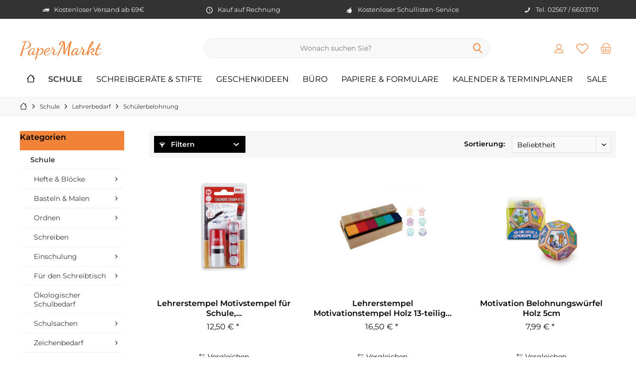

--- FILE ---
content_type: text/html; charset=UTF-8
request_url: https://www.paper-markt.de/schuelerbelohnung-lehrerstempel-sticker-und-mehr
body_size: 24566
content:
<!DOCTYPE html>
<html class="no-js" lang="de" itemscope="itemscope" itemtype="https://schema.org/WebPage">
<head>
<meta charset="utf-8">
<meta name="author" content="Paper Markt" />
<meta name="robots" content="index,follow" />
<meta name="revisit-after" content="3 days" />
<meta name="keywords" content="" />
<meta name="description" content="Motivationshilfen wie Stempel, Sticker, Aufkleber uvm. für Schüler. Schülerbelohnung für Lehrer und Eltern &amp;#10173 paper-markt.de" />
<meta property="og:type" content="product" />
<meta property="og:site_name" content="Paper Markt Büroartikel, Schulbedarf &amp; Bürobedarf" />
<meta property="og:title" content="Schülerbelohnung" />
<meta property="og:description" content="Motivationshilfen wie Stempel, Sticker, Aufkleber uvm. für Schüler. Schülerbelohnung für Lehrer und Eltern &amp;#10173 paper-markt.de" />
<meta property="og:url" content="http://www.paper-markt.de/schuelerbelohnung-lehrerstempel-sticker-und-mehr" />
<meta property="og:image" content="https://www.paper-markt.de/media/image/5e/3f/56/387136-2.jpg" />
<meta name="twitter:card" content="product" />
<meta name="twitter:site" content="Paper Markt Büroartikel, Schulbedarf &amp; Bürobedarf" />
<meta name="twitter:title" content="Schülerbelohnung" />
<meta name="twitter:description" content="Motivationshilfen wie Stempel, Sticker, Aufkleber uvm. für Schüler. Schülerbelohnung für Lehrer und Eltern &amp;#10173 paper-markt.de" />
<meta name="twitter:image" content="https://www.paper-markt.de/media/image/5e/3f/56/387136-2.jpg" />
<meta itemprop="copyrightHolder" content="Paper Markt Büroartikel, Schulbedarf &amp; Bürobedarf" />
<meta itemprop="copyrightYear" content="2019" />
<meta itemprop="isFamilyFriendly" content="True" />
<meta itemprop="image" content="https://www.paper-markt.de/media/image/5c/85/da/HauptLogo-Logo-PaperMarkt-logo-relaunch-2020.png" />
<meta name="viewport" content="width=device-width, initial-scale=1.0">
<meta name="mobile-web-app-capable" content="yes">
<meta name="apple-mobile-web-app-title" content="Paper Markt Büroartikel, Schulbedarf &amp; Bürobedarf">
<meta name="apple-mobile-web-app-capable" content="yes">
<meta name="apple-mobile-web-app-status-bar-style" content="default">
<meta name="google-site-verification" content="DUUt9XUw2mxUjTzQERzp31Cs1UzcGGbS_LC1iUAa6ek" />
<meta name="msvalidate.01" content="25AC2522EA881CC7764D80376B9E20F6" />
<meta name="easycredit-api-key" content="1.de.11283.2" />
<script type="module" src="https://ratenkauf.easycredit.de/api/resource/webcomponents/v3/easycredit-components/easycredit-components.esm.js"></script>
<script nomodule src="https://ratenkauf.easycredit.de/api/resource/webcomponents/v3/easycredit-components/easycredit-components.js"></script>
<link rel="apple-touch-icon-precomposed" href="/custom/plugins/TcinnCleanTheme/Resources/Themes/Frontend/CleanTheme/frontend/_public/src/img/_clean/favicon.png">
<link rel="shortcut icon" href="https://www.paper-markt.de/media/image/2c/66/e0/Respons-Logo-PaperMarkt-logo-relaunch-2020.jpg">
<meta name="msapplication-navbutton-color" content="#f08338" />
<meta name="application-name" content="Paper Markt Büroartikel, Schulbedarf &amp; Bürobedarf" />
<meta name="msapplication-starturl" content="https://www.paper-markt.de/" />
<meta name="msapplication-window" content="width=1024;height=768" />
<meta name="msapplication-TileImage" content="/custom/plugins/TcinnCleanTheme/Resources/Themes/Frontend/CleanTheme/frontend/_public/src/img/_clean/favicon.png">
<meta name="msapplication-TileColor" content="#f08338">
<meta name="theme-color" content="#f08338" />
<link rel="canonical" href="https://www.paper-markt.de/schuelerbelohnung-lehrerstempel-sticker-und-mehr"/>
<title itemprop="name">Schülerbelohnung Lehrerstempel, Sticker und mehr
</title>
<link href="/web/cache/1768378221_9ce4d64c39e6dbae75d92dd72b6f8757.css" media="all" rel="stylesheet" type="text/css" />
<style type="text/css">
</style>
<script>
dataLayer = window.dataLayer || [];
// Clear the previous ecommerce object
dataLayer.push({ ecommerce: null });
// Push regular datalayer
dataLayer.push ({"pageTitle":"Sch\u00fclerbelohnung | Lehrerbedarf | Schule | Paper Markt B\u00fcroartikel, Schulbedarf & B\u00fcrobedarf","pageCategory":"Listing","pageSubCategory":"","pageCategoryID":2986,"productCategoryPath":"Schule\/Lehrerbedarf\/Sch\u00fclerbelohnung","pageSubCategoryID":"","pageCountryCode":"de_DE","pageLanguageCode":"de","pageVersion":1,"pageTestVariation":"1","pageValue":1,"pageAttributes":"1","productID":"","productStyleID":"","productEAN":"","productName":"","productPrice":"","productCategory":"Sch\u00fclerbelohnung","productCurrency":"","productColor":"","productRealColor":""});
// Push new GA4 tags
dataLayer.push({"event":"view_item_list","ecommerce":{"item_list_name":"Category","item_list_id":"Sch\u00fclerbelohnung","items":[{"item_name":"Lehrerstempel Motivstempel f\u00fcr Schule, Bonusaktionen, Motivationsstempel 4 Motive","item_id":"387136","item_brand":"COLOP","price":10.5,"index":0,"quantity":1,"item_list_name":"Category","item_list_id":"Sch\u00fclerbelohnung"},{"item_name":"Lehrerstempel Motivationstempel Holz 13-teilig 6 Motive","item_id":"417105","item_brand":"Trendhaus","price":13.87,"index":1,"quantity":1,"item_list_name":"Category","item_list_id":"Sch\u00fclerbelohnung"},{"item_name":"Motivation Belohnungsw\u00fcrfel Holz 5cm","item_id":"428355","item_brand":"Trendhaus","price":6.71,"index":2,"quantity":1,"item_list_name":"Category","item_list_id":"Sch\u00fclerbelohnung"},{"item_name":"Belohnungsgutscheine 24 Belohnungsideen f\u00fcr Kinder","item_id":"428353","item_brand":"Trendhaus","price":5.87,"index":3,"quantity":1,"item_list_name":"Category","item_list_id":"Sch\u00fclerbelohnung"},{"item_name":"Motivation Schulsticker Lehrersticker 320 St\u00fcck","item_id":"428358","item_brand":"Trendhaus","price":3.35,"index":4,"quantity":1,"item_list_name":"Category","item_list_id":"Sch\u00fclerbelohnung"}]}});
// Push Remarketing tags
var google_tag_params = {ecomm_pagetype:"category",ecomm_pcat:["Sch\u00fclerbelohnung"],ecomm_prodid:["387136","417105","428355","428353","428358"],ecomm_pname:"",ecomm_pvalue:"",ecomm_totalvalue:""};
dataLayer.push ({
'event':'remarketingTriggered',
'google_tag_params': window.google_tag_params
});
</script>
<script type="text/javascript" src="https://app.shoplytics.de/scripts/f5UnGmF4EjEWZIrzBeyn9f8wQG1auNsMOlPpRDsVWHizY7Ot0kcYJFb8TKAXgd5L.js" defer></script>
</head>
<body class="
is--ctl-listing is--act-index tcinntheme themeware-clean layout-fullwidth-boxed gwfont1 gwfont2 headtyp-3 header-3 no-sticky cleanbase-1 osi     " >
<noscript>
<iframe src="https://www.googletagmanager.com/ns.html?id=GTM-nicht-notwendig-weil-shoplytics-im-einsatz" height="0" width="0" style="display:none;visibility:hidden">
</iframe>
</noscript>
<div data-paypalUnifiedMetaDataContainer="true" data-paypalUnifiedRestoreOrderNumberUrl="https://www.paper-markt.de/widgets/PaypalUnifiedOrderNumber/restoreOrderNumber" class="is--hidden">
</div>
<script>
document.bestitAmazonPayWidgetJsUrl = 'https://static-eu.payments-amazon.com/OffAmazonPayments/de/lpa/js/Widgets.js';
</script>
<div
class="bestit-amazon-pay" data-async="1" data-controller="listing" data-action="index" data-sellerId="A1HDN4G1QFJL2M" data-clientId="amzn1.application-oa2-client.91131b76789146708e0b51f640ece61a" data-purchaseId="" data-session="asess" data-smartphoneCollapsible="0" data-minimumOrderValue="0" data-basketValue="0" data-currency="EUR" data-scaEndpoint="https://www.paper-markt.de/AmazonPay/sca" data-errorPageUrl="https://www.paper-markt.de/checkout/cart/amazonPayError/1" data-basketSignature="" data-amazonPaySelected="false" data-closeLoadingIndicatorText="<p class=animation-text>Klicken Sie hier, um den Vorgang abzubrechen.</p>">
</div>
<div class="page-wrap">
<noscript class="noscript-main">
<div class="alert is--warning">
<div class="alert--icon">
<i class="icon--element icon--warning"></i>
</div>
<div class="alert--content">
Um Paper&#x20;Markt&#x20;B&#xFC;roartikel,&#x20;Schulbedarf&#x20;&amp;&#x20;B&#xFC;robedarf in vollem Umfang nutzen zu k&ouml;nnen, empfehlen wir Ihnen Javascript in Ihrem Browser zu aktiveren.
</div>
</div>
</noscript>
<header class="header-main mobil-usp">
<div class="topbar--features">
<div>
<div class="feature-1 b280 b478 b767 b1023 b1259"><i class="icon--truck"></i><span>Kostenloser Versand ab 69€</span></div>
<div class="feature-2 b767 b1023 b1259"><i class="icon--clock"></i><span>Kauf auf Rechnung</span></div>
<div class="feature-3 b1023 b1259"><i class="icon--thumbsup"></i><span>Kostenloser Schullisten-Service</span></div>
<div class="feature-4 b1259"><i class="icon--phone"></i><span>Tel. 02567 / 6603701</span></div>
</div>
</div>
<div class="topbar top-bar no-link-text">
<div class="top-bar--navigation" role="menubar">

    



    

</div>
<div class="header-container">
<div class="header-logo-and-suche">
<div class="logo hover-typ-1" role="banner">
<a class="logo--link" href="https://www.paper-markt.de/" title="Paper Markt Büroartikel, Schulbedarf &amp; Bürobedarf - zur Startseite wechseln">
<div class="logotext">
Paper<strong>Markt</strong>
</div>
</a>
</div>
</div>
<div id="header--searchform" data-search="true" aria-haspopup="true">
<form action="/search" method="get" class="main-search--form">
<input type="search" name="sSearch" class="main-search--field" autocomplete="off" autocapitalize="off" placeholder="Wonach suchen Sie?" maxlength="30" />
<button type="submit" class="main-search--button">
<i class="icon--search"></i>
<span class="main-search--text"></span>
</button>
<div class="form--ajax-loader">&nbsp;</div>
</form>
<div class="main-search--results"></div>
</div>
<div class="notepad-and-cart top-bar--navigation">





	<div class="navigation--entry entry--cart" role="menuitem">
		<a class="is--icon-left cart--link titletooltip" href="https://www.paper-markt.de/checkout/cart" title="Warenkorb">
			<i class="icon--basket"></i>
			<span class="cart--display">
									Warenkorb
							</span>
            
            <span class="badge is--minimal cart--quantity is--hidden">0</span>
            
					</a>
		<div class="ajax-loader">&nbsp;</div>
	</div>





            <div class="navigation--entry entry--notepad" role="menuitem">
            <a href="https://www.paper-markt.de/merkzettel" title="Merkzettel">
                <i class="icon--heart"></i>
                                <span class="notepad--name">
                    Merkzettel
                </span>
            </a>
        </div>
    



				
			<div id="useraccountmenu" title="Kundenkonto" class="navigation--entry account-dropdown has--drop-down" role="menuitem" data-offcanvas="true" data-offcanvasselector=".account-dropdown-container">
				<span class="account--display">
					<i class="icon--account"></i> <span class="name--account">Mein Konto</span>
				</span>
				<div class="account-dropdown-container">
				 	<div class="entry--close-off-canvas">
						<a href="#close-account-menu" class="account--close-off-canvas" title="Menü schließen">
							Menü schließen <i class="icon--arrow-right"></i>
						</a>
					</div>
					<span>Kundenkonto</span>
					<a href="https://www.paper-markt.de/account" title="Mein Konto" class="anmelden--button btn is--primary service--link">Anmelden</a>
					<div class="registrieren-container">oder <a href="https://www.paper-markt.de/account" title="Mein Konto" class="service--link">registrieren</a></div>
					<div class="infotext-container">Nach der Anmeldung, können Sie hier auf Ihren Kundenbereich zugreifen.</div>
				</div>
			</div>

			



<div class="navigation--entry entry--compare is--hidden" role="menuitem" aria-haspopup="true" data-drop-down-menu="true">
<div>


    
</div>
</div>
</div>
<div class="navigation--entry entry--menu-left" role="menuitem">
<a class="entry--link entry--trigger is--icon-left" href="#offcanvas--left" data-offcanvas="true" data-offCanvasSelector=".sidebar-main">
<i class="icon--menu"></i> <span class="menu--name">Menü</span>
</a>
</div>
</div>
</div>
<div class="headbar">
<nav class="navigation-main hover-typ-1 font-family-sekundary" data-tc-menu-text="false">
<div data-menu-scroller="true" data-listSelector=".navigation--list.container" data-viewPortSelector=".navigation--list-wrapper" data-stickyMenu="true" data-stickyMenuTablet="0" data-stickyMenuPhone="0" data-stickyMenuPosition="400" data-stickyMenuDuration="300" >
<div class="navigation--list-wrapper">
<ul class="navigation--list container" role="menubar" itemscope="itemscope" itemtype="https://schema.org/SiteNavigationElement">
<li class="navigation--entry is--home" role="menuitem">
<a class="navigation--link is--first" href="https://www.paper-markt.de/" title="<i class='icon--house'></i>" itemprop="url">
<span itemprop="name"><i class='icon--house'></i></span>
</a>
</li>
<li class="navigation--entry is--active" role="menuitem"><a class="navigation--link is--active" href="https://www.paper-markt.de/schulbedarf-und-schulartikel-guenstig-online-kaufen" title="Schule" aria-label="Schule" itemprop="url"><span itemprop="name">Schule</span></a></li><li class="navigation--entry" role="menuitem"><a class="navigation--link" href="https://www.paper-markt.de/schreibwaren-online-kaufen" title="Schreibgeräte & Stifte" aria-label="Schreibgeräte & Stifte" itemprop="url"><span itemprop="name">Schreibgeräte & Stifte</span></a></li><li class="navigation--entry" role="menuitem"><a class="navigation--link" href="https://www.paper-markt.de/geschenkideen" title="Geschenkideen" aria-label="Geschenkideen" itemprop="url"><span itemprop="name">Geschenkideen</span></a></li><li class="navigation--entry" role="menuitem"><a class="navigation--link" href="https://www.paper-markt.de/bueromaterial-online-auf-rechnung-kaufen" title="Büro" aria-label="Büro" itemprop="url"><span itemprop="name">Büro</span></a></li><li class="navigation--entry" role="menuitem"><a class="navigation--link" href="https://www.paper-markt.de/papierprodukte-guenstig-kaufen" title="Papiere & Formulare" aria-label="Papiere & Formulare" itemprop="url"><span itemprop="name">Papiere & Formulare</span></a></li><li class="navigation--entry" role="menuitem"><a class="navigation--link" href="https://www.paper-markt.de/kalender-und-terminplaner-2024-hier-bestellen" title="Kalender & Terminplaner" aria-label="Kalender & Terminplaner" itemprop="url"><span itemprop="name">Kalender & Terminplaner</span></a></li><li class="navigation--entry" role="menuitem"><a class="navigation--link" href="https://www.paper-markt.de/angebote-sale/" title="SALE" aria-label="SALE" itemprop="url"><span itemprop="name">SALE</span></a></li>            </ul>
</div>
<div class="advanced-menu" data-advanced-menu="true" data-hoverDelay="250">
<div class="menu--container">
<div class="mega-menu">
<div class="drop-down grid-col-12">
<div class="grid-row">
<div class="grid-col-2">
<a href="https://www.paper-markt.de/schulhefte-collegebloecke-kaufen" title="Hefte &amp; Blöcke" class="mega-item--level-0" itemprop="url">Hefte & Blöcke</a>
<ul class="mega-menu--level-1">
<li class="mega-item--level-1" role="menuitem">
<a href="https://www.paper-markt.de/schulhefte-und-hefte-guenstig-online-kaufen" title="Schulhefte &amp; Hefte" itemprop="url">Schulhefte & Hefte</a>
</li>
<li class="mega-item--level-1" role="menuitem">
<a href="https://www.paper-markt.de/heftumschlag-heftschoner-in-vielen-formaten/" title="Heftschoner, Heftumschläge" itemprop="url">Heftschoner, Heftumschläge</a>
</li>
<li class="mega-item--level-1" role="menuitem">
<a href="https://www.paper-markt.de/collegeblock-liniert-und-kariert/" title="Collegeblock" itemprop="url">Collegeblock</a>
</li>
<li class="mega-item--level-1" role="menuitem">
<a href="https://www.paper-markt.de/kieserblock-schreibblock-arbeitsblaetterblock/" title="Kieserblock, Schreibblock &amp; Arbeitsblöcke" itemprop="url">Kieserblock, Schreibblock & Arbeitsblöcke</a>
</li>
<li class="mega-item--level-1" role="menuitem">
<a href="https://www.paper-markt.de/ringbucheinlagen-kaufen-bei-paper-markt.de" title="Ringbucheinlagen" itemprop="url">Ringbucheinlagen</a>
</li>
<li class="mega-item--level-1" role="menuitem">
<a href="https://www.paper-markt.de/hausaufgabenhefte-fuer-die-grundschule" title="Hausaufgabenheft" itemprop="url">Hausaufgabenheft</a>
</li>
<li class="mega-item--level-1" role="menuitem">
<a href="https://www.paper-markt.de/schulhefte-collegebloecke-kaufen" title="Vokabelheft" style="font-style:italic;" itemprop="url">Weitere Kategorien</a>
</li>
</ul>
</div>
<div class="grid-col-2">
<a href="https://www.paper-markt.de/schule/basteln-malen" title="Basteln &amp; Malen" class="mega-item--level-0" itemprop="url">Basteln & Malen</a>
<ul class="mega-menu--level-1">
<li class="mega-item--level-1" role="menuitem">
<a href="https://www.paper-markt.de/kinderscheren-schulscheren" title="Kinder- und Schulscheren" itemprop="url">Kinder- und Schulscheren</a>
</li>
<li class="mega-item--level-1" role="menuitem">
<a href="https://www.paper-markt.de/klebestifte-kleber-fuer-die-schule" title="Kleber" itemprop="url">Kleber</a>
</li>
<li class="mega-item--level-1" role="menuitem">
<a href="https://www.paper-markt.de/basteln-malen/bastelpapier-fotokarton-und-fotopapier/" title="Bastelpapier, Fotokarton &amp; Tonpapier" itemprop="url">Bastelpapier, Fotokarton & Tonpapier</a>
</li>
<li class="mega-item--level-1" role="menuitem">
<a href="https://www.paper-markt.de/kinderknete" title="Knete" itemprop="url">Knete</a>
</li>
<li class="mega-item--level-1" role="menuitem">
<a href="https://www.paper-markt.de/malkasten-tuschkasten-pinsel-ersatzfarben/" title="Malkästen &amp; Zubehör" itemprop="url">Malkästen & Zubehör</a>
</li>
<li class="mega-item--level-1" role="menuitem">
<a href="https://www.paper-markt.de/schule/basteln-malen/malkittel" title="Malkittel" itemprop="url">Malkittel</a>
</li>
<li class="mega-item--level-1" role="menuitem">
<a href="https://www.paper-markt.de/schule/basteln-malen" title="Malblöcke, Zeichenblöcke" style="font-style:italic;" itemprop="url">Weitere Kategorien</a>
</li>
</ul>
</div>
<div class="grid-col-2">
<a href="https://www.paper-markt.de/ordner-ringbuch-mappen-hefter-und-mehr" title="Ordnen" class="mega-item--level-0" itemprop="url">Ordnen</a>
<ul class="mega-menu--level-1">
<li class="mega-item--level-1" role="menuitem">
<a href="https://www.paper-markt.de/schulordner-und-ringbuecher-fuer-die-schule" title="Schulordner &amp; Ringbücher" itemprop="url">Schulordner & Ringbücher</a>
</li>
<li class="mega-item--level-1" role="menuitem">
<a href="https://www.paper-markt.de/aufkleber-und-sticker-fuer-kinder-kaufen/" title="Sticker, Schuletiketten" itemprop="url">Sticker, Schuletiketten</a>
</li>
<li class="mega-item--level-1" role="menuitem">
<a href="https://www.paper-markt.de/schule/ordnen/sammelmappen-jurismappen-kaufen" title="Sammelmappen &amp; Jurismappen" itemprop="url">Sammelmappen & Jurismappen</a>
</li>
<li class="mega-item--level-1" role="menuitem">
<a href="https://www.paper-markt.de/schnellhefter-kaufen-bei-paper-markt.de" title="Schnellhefter" itemprop="url">Schnellhefter</a>
</li>
<li class="mega-item--level-1" role="menuitem">
<a href="https://www.paper-markt.de/zeugnismappe-und-zeugnisringbuch-fuer-die-schule/" title="Zeugnismappe" itemprop="url">Zeugnismappe</a>
</li>
</ul>
</div>
<div class="grid-col-2">
<a href="https://www.paper-markt.de/schreibwaren-online-kaufen" title="Schreiben" class="mega-item--level-0" itemprop="url">Schreiben</a>
</div>
<div class="grid-col-2">
<a href="https://www.paper-markt.de/alles-fuer-die-einschulung" title="Einschulung" class="mega-item--level-0" itemprop="url">Einschulung</a>
<ul class="mega-menu--level-1">
<li class="mega-item--level-1" role="menuitem">
<a href="https://www.paper-markt.de/schultueten-zuckertueten" title="Schultüten" itemprop="url">Schultüten</a>
</li>
<li class="mega-item--level-1" role="menuitem">
<a href="https://www.paper-markt.de/lernhilfen" title="Lernhilfen für die Schule" itemprop="url">Lernhilfen für die Schule</a>
</li>
<li class="mega-item--level-1" role="menuitem">
<a href="https://www.paper-markt.de/geschenke-zur-einschulung-und-schulstart/" title="Einschulungsgeschenke" itemprop="url">Einschulungsgeschenke</a>
</li>
<li class="mega-item--level-1" role="menuitem">
<a href="https://www.paper-markt.de/einschulungsparty" title="Einschulungsparty" itemprop="url">Einschulungsparty</a>
</li>
<li class="mega-item--level-1" role="menuitem">
<a href="https://www.paper-markt.de/einschulung/tassen/" title="Tassen" itemprop="url">Tassen</a>
</li>
</ul>
</div>
<div class="grid-col-2">
<a href="https://www.paper-markt.de/fuer-den-schreibtisch-kaufen-bei-paper-markt.de" title="Für den Schreibtisch" class="mega-item--level-0" itemprop="url">Für den Schreibtisch</a>
<ul class="mega-menu--level-1">
<li class="mega-item--level-1" role="menuitem">
<a href="https://www.paper-markt.de/schule/fuer-den-schreibtisch/ablegen-sortieren" title="Ablegen &amp; Sortieren" itemprop="url">Ablegen & Sortieren</a>
</li>
<li class="mega-item--level-1" role="menuitem">
<a href="https://www.paper-markt.de/kinderglobus-kaufen-bei-paper-markt" title="Kinderglobus" itemprop="url">Kinderglobus</a>
</li>
<li class="mega-item--level-1" role="menuitem">
<a href="https://www.paper-markt.de/papierkoerbe-muelleimer-fuer-kinder" title="Mülleimer" itemprop="url">Mülleimer</a>
</li>
<li class="mega-item--level-1" role="menuitem">
<a href="https://www.paper-markt.de/schule/fuer-den-schreibtisch/schreibunterlage" title="Schreibunterlage" itemprop="url">Schreibunterlage</a>
</li>
<li class="mega-item--level-1" role="menuitem">
<a href="https://www.paper-markt.de/schule/fuer-den-schreibtisch/tacker-locher" title="Tacker, Locher" itemprop="url">Tacker, Locher</a>
</li>
</ul>
</div>
<div class="grid-col-2">
<a href="https://www.paper-markt.de/oekologischer-nachhaltiger-schulbedarf" title="Ökologischer Schulbedarf" class="mega-item--level-0" itemprop="url">Ökologischer Schulbedarf</a>
</div>
<div class="grid-col-2">
<a href="https://www.paper-markt.de/schulartikel-kaufen" title="Schulsachen" class="mega-item--level-0" itemprop="url">Schulsachen</a>
<ul class="mega-menu--level-1">
<li class="mega-item--level-1" role="menuitem">
<a href="https://www.paper-markt.de/schule/schulsachen/schulbedarf-fuer-jede-klasse" title="Schulbedarf für jede Klasse" itemprop="url">Schulbedarf für jede Klasse</a>
</li>
<li class="mega-item--level-1" role="menuitem">
<a href="https://www.paper-markt.de/lesestaender-leselichter-online-kaufen-bei" title="Leseständer &amp; Leselichter" itemprop="url">Leseständer & Leselichter</a>
</li>
<li class="mega-item--level-1" role="menuitem">
<a href="https://www.paper-markt.de/brotdosen-und-trinkflaschen-online-bei" title="Brotdosen &amp; Trinkflaschen" itemprop="url">Brotdosen & Trinkflaschen</a>
</li>
<li class="mega-item--level-1" role="menuitem">
<a href="https://www.paper-markt.de/schulsachen-fuer-linkshaender" title="Schulsachen für Linkshänder" itemprop="url">Schulsachen für Linkshänder</a>
</li>
</ul>
</div>
<div class="grid-col-2">
<a href="https://www.paper-markt.de/schule-zeichenbedarf-zeichenmaterial" title="Zeichenbedarf" class="mega-item--level-0" itemprop="url">Zeichenbedarf</a>
<ul class="mega-menu--level-1">
<li class="mega-item--level-1" role="menuitem">
<a href="https://www.paper-markt.de/lineal-geodreieck-fuer-die-schule" title="Lineal &amp; Geodreieck" itemprop="url">Lineal & Geodreieck</a>
</li>
<li class="mega-item--level-1" role="menuitem">
<a href="https://www.paper-markt.de/zeichenschablonen-schablonen" title="Schablonen" itemprop="url">Schablonen</a>
</li>
<li class="mega-item--level-1" role="menuitem">
<a href="https://www.paper-markt.de/zirkel-kaufen-bei-paper-markt.de" title="Zirkel" itemprop="url">Zirkel</a>
</li>
</ul>
</div>
<div class="grid-col-2">
<a href="https://www.paper-markt.de/lehrerbedarf-guenstig-online-kaufen" title="Lehrerbedarf" class="mega-item--level-0" itemprop="url">Lehrerbedarf</a>
<ul class="mega-menu--level-1">
<li class="mega-item--level-1" role="menuitem">
<a href="https://www.paper-markt.de/schuelerbelohnung-lehrerstempel-sticker-und-mehr" title="Schülerbelohnung" itemprop="url">Schülerbelohnung</a>
</li>
<li class="mega-item--level-1" role="menuitem">
<a href="https://www.paper-markt.de/schule/lehrerbedarf/kreide" title="Kreide" itemprop="url">Kreide</a>
</li>
<li class="mega-item--level-1" role="menuitem">
<a href="https://www.paper-markt.de/schule/lehrerbedarf/text-datumstempel" title="Text- &amp; Datumstempel" itemprop="url">Text- & Datumstempel</a>
</li>
</ul>
</div>
</div>
</div>
</div>
</div>
<div class="menu--container">
<div class="mega-menu">
<div class="drop-down grid-col-12">
<div class="grid-row">
<div class="grid-col-2">
<a href="https://www.paper-markt.de/kugelschreiber-kaufen" title="Kugelschreiber" class="mega-item--level-0" itemprop="url">Kugelschreiber</a>
</div>
<div class="grid-col-2">
<a href="https://www.paper-markt.de/fasermaler-von-stabilo-faber-castell-und-weiteren-marken" title="Fasermaler " class="mega-item--level-0" itemprop="url">Fasermaler </a>
<ul class="mega-menu--level-1">
<li class="mega-item--level-1" role="menuitem">
<a href="https://www.paper-markt.de/fineliner-kaufen-bei-paper-markt.de" title="Fineliner" itemprop="url">Fineliner</a>
</li>
<li class="mega-item--level-1" role="menuitem">
<a href="https://www.paper-markt.de/filzstifte-und-fasermaler-in-vielen-farben" title="Filzstifte" itemprop="url">Filzstifte</a>
</li>
</ul>
</div>
<div class="grid-col-2">
<a href="https://www.paper-markt.de/fuellfederhalter-fueller-optional-mit-gravur/" title="Füller" class="mega-item--level-0" itemprop="url">Füller</a>
</div>
<div class="grid-col-2">
<a href="https://www.paper-markt.de/fuellfederhalter-fuer-die-schule-kaufen-bei-paper-markt.de" title="Schulfüller" class="mega-item--level-0" itemprop="url">Schulfüller</a>
</div>
<div class="grid-col-2">
<a href="https://www.paper-markt.de/schlampermaeppchen-federtaschen/" title="Federtaschen, Schlampermäppchen" class="mega-item--level-0" itemprop="url">Federtaschen, Schlampermäppchen</a>
</div>
<div class="grid-col-2">
<a href="https://www.paper-markt.de/schule/schreiben/fueller-fuer-linkshaender/" title="Füller für Linkshänder" class="mega-item--level-0" itemprop="url">Füller für Linkshänder</a>
</div>
<div class="grid-col-2">
<a href="https://www.paper-markt.de/schreiblernfueller/" title="Schreiblernfüller" class="mega-item--level-0" itemprop="url">Schreiblernfüller</a>
</div>
<div class="grid-col-2">
<a href="https://www.paper-markt.de/schreiblernstifte-kaufen-bei-paper-markt" title="Schreiblernstifte" class="mega-item--level-0" itemprop="url">Schreiblernstifte</a>
</div>
<div class="grid-col-2">
<a href="https://www.paper-markt.de/schreibgeraete-stifte/schreibsets" title="Schreibsets" class="mega-item--level-0" itemprop="url">Schreibsets</a>
</div>
<div class="grid-col-2">
<a href="https://www.paper-markt.de/geschenksets-kaufen-bei-paper-markt.de" title="Geschenksets" class="mega-item--level-0" itemprop="url">Geschenksets</a>
</div>
<div class="grid-col-2">
<a href="https://www.paper-markt.de/marker-kaufen-bei-paper-markt.de" title="Marker" class="mega-item--level-0" itemprop="url">Marker</a>
<ul class="mega-menu--level-1">
<li class="mega-item--level-1" role="menuitem">
<a href="https://www.paper-markt.de/folienstifte-permanent-und-non-permanent-guenstig-online" title="Folienstifte" itemprop="url">Folienstifte</a>
</li>
<li class="mega-item--level-1" role="menuitem">
<a href="https://www.paper-markt.de/flipchartmarker-flipchart-stifte-kaufen" title="Flipchart-Marker" itemprop="url">Flipchart-Marker</a>
</li>
<li class="mega-item--level-1" role="menuitem">
<a href="https://www.paper-markt.de/kreidestifte-kreidemarker" title="Kreidestifte &amp; Marker" itemprop="url">Kreidestifte & Marker</a>
</li>
<li class="mega-item--level-1" role="menuitem">
<a href="https://www.paper-markt.de/permanentmarker-kaufen-bei-paper-markt.de" title="Permanentmarker" itemprop="url">Permanentmarker</a>
</li>
<li class="mega-item--level-1" role="menuitem">
<a href="https://www.paper-markt.de/textmarker-kaufen-bei-paper-markt.de" title="Textmarker" itemprop="url">Textmarker</a>
</li>
<li class="mega-item--level-1" role="menuitem">
<a href="https://www.paper-markt.de/textilstifte-stoffmalstifte-online-kaufen" title="Textilstifte" itemprop="url">Textilstifte</a>
</li>
<li class="mega-item--level-1" role="menuitem">
<a href="https://www.paper-markt.de/marker-kaufen-bei-paper-markt.de" title="Whiteboard Stifte &amp; Marker" style="font-style:italic;" itemprop="url">Weitere Kategorien</a>
</li>
</ul>
</div>
<div class="grid-col-2">
<a href="https://www.paper-markt.de/schreibgeraete-stifte/personalisierbare-stifte" title="Personalisierbare Stifte" class="mega-item--level-0" itemprop="url">Personalisierbare Stifte</a>
</div>
<div class="grid-col-2">
<a href="https://www.paper-markt.de/stifte-zum-malen-und-zeichnen-bei-paper-markt.de" title="Stifte zum Malen &amp; Zeichnen" class="mega-item--level-0" itemprop="url">Stifte zum Malen & Zeichnen</a>
<ul class="mega-menu--level-1">
<li class="mega-item--level-1" role="menuitem">
<a href="https://www.paper-markt.de/den-richtigen-bleistift-kaufen-bei-paper-markt" title="Bleistifte" itemprop="url">Bleistifte</a>
</li>
<li class="mega-item--level-1" role="menuitem">
<a href="https://www.paper-markt.de/bleistiftminen-druckbleistiftminen-kaufen/" title="Bleistiftminen" itemprop="url">Bleistiftminen</a>
</li>
<li class="mega-item--level-1" role="menuitem">
<a href="https://www.paper-markt.de/buntstifte-und-malstifte" title="Buntstifte" itemprop="url">Buntstifte</a>
</li>
<li class="mega-item--level-1" role="menuitem">
<a href="https://www.paper-markt.de/druckbleistift-hier-kaufen" title="Druckbleistifte" itemprop="url">Druckbleistifte</a>
</li>
<li class="mega-item--level-1" role="menuitem">
<a href="https://www.paper-markt.de/fallminenstifte-und-minen" title="Fallminenstifte &amp; Minen" itemprop="url">Fallminenstifte & Minen</a>
</li>
<li class="mega-item--level-1" role="menuitem">
<a href="https://www.paper-markt.de/tuschestifte-online-kaufen" title="Tuschestifte" itemprop="url">Tuschestifte</a>
</li>
<li class="mega-item--level-1" role="menuitem">
<a href="https://www.paper-markt.de/stifte-zum-malen-und-zeichnen-bei-paper-markt.de" title="Wachsmalstifte, Ölkreide" style="font-style:italic;" itemprop="url">Weitere Kategorien</a>
</li>
</ul>
</div>
<div class="grid-col-2">
<a href="https://www.paper-markt.de/multifunktionsstifte-mehrsystemschreiber" title="Multifunktionsstifte" class="mega-item--level-0" itemprop="url">Multifunktionsstifte</a>
<ul class="mega-menu--level-1">
<li class="mega-item--level-1" role="menuitem">
<a href="https://www.paper-markt.de/mehrfarbkugelschreiber-vierfarbkugelschreiber" title="Mehrfarbkugelschreiber" itemprop="url">Mehrfarbkugelschreiber</a>
</li>
<li class="mega-item--level-1" role="menuitem">
<a href="https://www.paper-markt.de/kugelschreiber-und-druckbleistift" title="Kugelschreiber &amp; Druckbleistift" itemprop="url">Kugelschreiber & Druckbleistift</a>
</li>
<li class="mega-item--level-1" role="menuitem">
<a href="https://www.paper-markt.de/schreibgeraete-stifte/multifunktionsstifte/kugelschreiber-touchpen" title="Kugelschreiber &amp; Touchpen" itemprop="url">Kugelschreiber & Touchpen</a>
</li>
</ul>
</div>
<div class="grid-col-2">
<a href="https://www.paper-markt.de/tintenroller-und-gelstifte" title="Tintenroller &amp; Gelstifte" class="mega-item--level-0" itemprop="url">Tintenroller & Gelstifte</a>
</div>
<div class="grid-col-2">
<a href="https://www.paper-markt.de/zubehoer-fuer-ihr-schreibgeraet" title="Schreibgeräte Zubehör" class="mega-item--level-0" itemprop="url">Schreibgeräte Zubehör</a>
<ul class="mega-menu--level-1">
<li class="mega-item--level-1" role="menuitem">
<a href="https://www.paper-markt.de/spitzer-anspitzer-spitzmaschinen/" title="Spitzer" itemprop="url">Spitzer</a>
</li>
<li class="mega-item--level-1" role="menuitem">
<a href="https://www.paper-markt.de/schreibgeraete-stifte/schreibgeraete-zubehoer/ersatzteile" title="Ersatzteile" itemprop="url">Ersatzteile</a>
</li>
<li class="mega-item--level-1" role="menuitem">
<a href="https://www.paper-markt.de/tintenfaesser-fuer-lamy-pelikan-uvm" title="Tinte im Fass" itemprop="url">Tinte im Fass</a>
</li>
<li class="mega-item--level-1" role="menuitem">
<a href="https://www.paper-markt.de/tintenpatronen-und-konverter-fuer-schule-und-buero" title="Patronen &amp; Konverter" itemprop="url">Patronen & Konverter</a>
</li>
<li class="mega-item--level-1" role="menuitem">
<a href="https://www.paper-markt.de/tintenkiller-tintenloescher-kaufen" title="Tintenkiller" itemprop="url">Tintenkiller</a>
</li>
<li class="mega-item--level-1" role="menuitem">
<a href="https://www.paper-markt.de/schreibgeraete-etuis-stifteetuis/" title="Stifteetuis" itemprop="url">Stifteetuis</a>
</li>
<li class="mega-item--level-1" role="menuitem">
<a href="https://www.paper-markt.de/zubehoer-fuer-ihr-schreibgeraet" title="Ersatzminen" style="font-style:italic;" itemprop="url">Weitere Kategorien</a>
</li>
</ul>
</div>
</div>
</div>
</div>
</div>
<div class="menu--container">
<div class="mega-menu">
<div class="drop-down grid-col-12">
<div class="grid-row">
<div class="grid-col-2">
<a href="https://www.paper-markt.de/sparschweine-spardosen-kaufen" title="Sparschweine &amp; Spardosen" class="mega-item--level-0" itemprop="url">Sparschweine & Spardosen</a>
</div>
<div class="grid-col-2">
<a href="https://www.paper-markt.de/schreibgeraete-stifte/personalisierbare-stifte" title="Schreibgeräte" class="mega-item--level-0" itemprop="url" target="_parent">Schreibgeräte</a>
</div>
<div class="grid-col-2">
<a href="https://www.paper-markt.de/geschenkideen/personalisierte-notizbuecher" title="Personalisierte Notizbücher" class="mega-item--level-0" itemprop="url">Personalisierte Notizbücher</a>
</div>
<div class="grid-col-2">
<a href="https://www.paper-markt.de/geschenkideen/geschenkideen-leder-kunstleder" title="Geschenkideen Leder &amp; Kunstleder" class="mega-item--level-0" itemprop="url">Geschenkideen Leder & Kunstleder</a>
</div>
<div class="grid-col-2">
<a href="https://www.paper-markt.de/geschenkideen/geschenkideen-aus-holz" title="Geschenkideen aus Holz" class="mega-item--level-0" itemprop="url">Geschenkideen aus Holz</a>
</div>
<div class="grid-col-2">
<a href="https://www.paper-markt.de/geschenkideen/geschenkideen-aus-schiefer" title="Geschenkideen aus Schiefer" class="mega-item--level-0" itemprop="url">Geschenkideen aus Schiefer</a>
</div>
<div class="grid-col-2">
<a href="https://www.paper-markt.de/geschenkidee/kissen/" title="Kissen" class="mega-item--level-0" itemprop="url">Kissen</a>
</div>
<div class="grid-col-2">
<a href="https://www.paper-markt.de/geschenkkarton-geschenkboxen/" title="Geschenkkarton &amp; Geschenktaschen" class="mega-item--level-0" itemprop="url">Geschenkkarton & Geschenktaschen</a>
</div>
</div>
</div>
</div>
</div>
<div class="menu--container">
<div class="mega-menu">
<div class="drop-down grid-col-12">
<div class="grid-row">
<div class="grid-col-2">
<a href="https://www.paper-markt.de/ordner-und-ringbuecher-kaufen-bei-paper-markt.de" title="Ordner &amp; Ringbücher" class="mega-item--level-0" itemprop="url">Ordner & Ringbücher</a>
<ul class="mega-menu--level-1">
<li class="mega-item--level-1" role="menuitem">
<a href="https://www.paper-markt.de/aktenordner-guenstig-kaufen" title="Aktenordner" itemprop="url">Aktenordner</a>
</li>
<li class="mega-item--level-1" role="menuitem">
<a href="https://www.paper-markt.de/fotohuellen-zum-schutz-ihrer-wertvollen-fotos" title="Fotohüllen" itemprop="url">Fotohüllen</a>
</li>
<li class="mega-item--level-1" role="menuitem">
<a href="https://www.paper-markt.de/heftstreifen-abheftstreifen-aktenhefter" title="Heftstreifen" itemprop="url">Heftstreifen</a>
</li>
<li class="mega-item--level-1" role="menuitem">
<a href="https://www.paper-markt.de/karteikarten-kaufen-bei-paper-markt.de" title="Karteikarten" itemprop="url">Karteikarten</a>
</li>
<li class="mega-item--level-1" role="menuitem">
<a href="https://www.paper-markt.de/ordnerregister-kaufen-bei-paper-markt.de" title="Ordnerregister" itemprop="url">Ordnerregister</a>
</li>
<li class="mega-item--level-1" role="menuitem">
<a href="https://www.paper-markt.de/prospekthuellen-klarsichthuellen-sichthuellen" title="Prospekthüllen &amp; Klarsichthüllen" itemprop="url">Prospekthüllen & Klarsichthüllen</a>
</li>
<li class="mega-item--level-1" role="menuitem">
<a href="https://www.paper-markt.de/ordner-und-ringbuecher-kaufen-bei-paper-markt.de" title="Ordnerrücken- &amp; Inhaltsschilder" style="font-style:italic;" itemprop="url">Weitere Kategorien</a>
</li>
</ul>
</div>
<div class="grid-col-2">
<a href="https://www.paper-markt.de/locher-und-heftgeraete-guenstig-online-kaufen" title="Lochen &amp; Heften" class="mega-item--level-0" itemprop="url">Lochen & Heften</a>
<ul class="mega-menu--level-1">
<li class="mega-item--level-1" role="menuitem">
<a href="https://www.paper-markt.de/locher-kaufen-bei-paper-markt.de" title="Locher" itemprop="url">Locher</a>
</li>
<li class="mega-item--level-1" role="menuitem">
<a href="https://www.paper-markt.de/tacker-heftgeraete-kaufen/" title="Tacker, Heftgeräte" itemprop="url">Tacker, Heftgeräte</a>
</li>
<li class="mega-item--level-1" role="menuitem">
<a href="https://www.paper-markt.de/heftklammern-tackerklammern-hier-kaufen" title="Heftklammern" itemprop="url">Heftklammern</a>
</li>
</ul>
</div>
<div class="grid-col-2">
<a href="https://www.paper-markt.de/alles-zum-schreiben-und-korrigieren-finden-sie-hier" title="Schreiben &amp; Korrigieren" class="mega-item--level-0" itemprop="url">Schreiben & Korrigieren</a>
<ul class="mega-menu--level-1">
<li class="mega-item--level-1" role="menuitem">
<a href="https://www.paper-markt.de/korrekturroller-korrekturstifte" title="Korrekturroller &amp; Korrekturstifte" itemprop="url">Korrekturroller & Korrekturstifte</a>
</li>
</ul>
</div>
<div class="grid-col-2">
<a href="https://www.paper-markt.de/schreibtischzubehoer-ablagesysteme/" title="Schreibtischzubehör &amp; Ablage" class="mega-item--level-0" itemprop="url">Schreibtischzubehör & Ablage</a>
<ul class="mega-menu--level-1">
<li class="mega-item--level-1" role="menuitem">
<a href="https://www.paper-markt.de/briefablage-ablagekoerbe" title="Briefablagen" itemprop="url">Briefablagen</a>
</li>
<li class="mega-item--level-1" role="menuitem">
<a href="https://www.paper-markt.de/buchstuetzen-aus-metall-holz-acryl" title="Buchstützen" itemprop="url">Buchstützen</a>
</li>
<li class="mega-item--level-1" role="menuitem">
<a href="https://www.paper-markt.de/bueroklammern-und-spender-guenstig-kaufen" title="Büroklammern &amp; Spender" itemprop="url">Büroklammern & Spender</a>
</li>
<li class="mega-item--level-1" role="menuitem">
<a href="https://www.paper-markt.de/buero/schreibtischzubehoer-ablage/foldback-klammern" title="Foldback Klammern" itemprop="url">Foldback Klammern</a>
</li>
<li class="mega-item--level-1" role="menuitem">
<a href="https://www.paper-markt.de/karteikaesten-kaufen-bei-paper-markt.de" title="Karteikästen" itemprop="url">Karteikästen</a>
</li>
<li class="mega-item--level-1" role="menuitem">
<a href="https://www.paper-markt.de/papierkorb-muelleimer-kaufen" title="Papierkorb &amp; Mülleimer" itemprop="url">Papierkorb & Mülleimer</a>
</li>
<li class="mega-item--level-1" role="menuitem">
<a href="https://www.paper-markt.de/schreibtischzubehoer-ablagesysteme/" title="Stehsammler" style="font-style:italic;" itemprop="url">Weitere Kategorien</a>
</li>
</ul>
</div>
<div class="grid-col-2">
<a href="https://www.paper-markt.de/scheren-und-cuttermesser-kaufen/" title="Scheren &amp; Cuttermesser" class="mega-item--level-0" itemprop="url">Scheren & Cuttermesser</a>
</div>
<div class="grid-col-2">
<a href="https://www.paper-markt.de/alles-fuer-altablage-registratur-bei-paper-markt" title="Altablage &amp; Registratur" class="mega-item--level-0" itemprop="url">Altablage & Registratur</a>
<ul class="mega-menu--level-1">
<li class="mega-item--level-1" role="menuitem">
<a href="https://www.paper-markt.de/haengeregistratur-und-zubehoer-kaufen" title="Hängeregistraturen" itemprop="url">Hängeregistraturen</a>
</li>
<li class="mega-item--level-1" role="menuitem">
<a href="https://www.paper-markt.de/oesenhefter-einhakhefter-kaufen" title="Ösenhefter &amp; Einhakhefter" itemprop="url">Ösenhefter & Einhakhefter</a>
</li>
<li class="mega-item--level-1" role="menuitem">
<a href="https://www.paper-markt.de/archivboxen-kaufen-bei-paper-markt.de" title="Archivboxen &amp; Archivschachteln" itemprop="url">Archivboxen & Archivschachteln</a>
</li>
</ul>
</div>
<div class="grid-col-2">
<a href="https://www.paper-markt.de/briefumschlaege-versandtaschen-kaufen" title="Briefumschläge &amp; Versandtaschen" class="mega-item--level-0" itemprop="url">Briefumschläge & Versandtaschen</a>
</div>
<div class="grid-col-2">
<a href="https://www.paper-markt.de/haftnotizen-und-haftmarker-kaufen" title="Haftnotizen &amp; Haftmarker" class="mega-item--level-0" itemprop="url">Haftnotizen & Haftmarker</a>
</div>
<div class="grid-col-2">
<a href="https://www.paper-markt.de/klebemittel-klebstoffe-kaufen" title="Klebemittel, Klebstoffe" class="mega-item--level-0" itemprop="url">Klebemittel, Klebstoffe</a>
<ul class="mega-menu--level-1">
<li class="mega-item--level-1" role="menuitem">
<a href="https://www.paper-markt.de/paketband-und-paketbandabroller/" title="Paketband &amp; Paketbandabroller" itemprop="url">Paketband & Paketbandabroller</a>
</li>
<li class="mega-item--level-1" role="menuitem">
<a href="https://www.paper-markt.de/klebeband-klebefilm-kaufen/" title="Klebeband" itemprop="url">Klebeband</a>
</li>
<li class="mega-item--level-1" role="menuitem">
<a href="https://www.paper-markt.de/klebebandabroller-kaufen-bei-paper-markt.de" title="Klebebandabroller" itemprop="url">Klebebandabroller</a>
</li>
<li class="mega-item--level-1" role="menuitem">
<a href="https://www.paper-markt.de/kleberoller-guenstig-kaufen" title="Kleberoller" itemprop="url">Kleberoller</a>
</li>
<li class="mega-item--level-1" role="menuitem">
<a href="https://www.paper-markt.de/klebestuecke-kaufen-bei-paper-markt.de" title="Klebepads" itemprop="url">Klebepads</a>
</li>
</ul>
</div>
<div class="grid-col-2">
<a href="https://www.paper-markt.de/mappen-guenstig-kaufen-bei-paper-markt.de" title="Mappen" class="mega-item--level-0" itemprop="url">Mappen</a>
<ul class="mega-menu--level-1">
<li class="mega-item--level-1" role="menuitem">
<a href="https://www.paper-markt.de/dokumentenmappen-dokumententaschen" title="Dokumentenmappen &amp; Dokumententaschen" itemprop="url">Dokumentenmappen & Dokumententaschen</a>
</li>
<li class="mega-item--level-1" role="menuitem">
<a href="https://www.paper-markt.de/faechermappen-kaufen-bei-paper-markt.de" title="Fächermappen" itemprop="url">Fächermappen</a>
</li>
<li class="mega-item--level-1" role="menuitem">
<a href="https://www.paper-markt.de/konferenzmappen-kaufen-bei-paper-markt.de" title="Konferenzmappen" itemprop="url">Konferenzmappen</a>
</li>
<li class="mega-item--level-1" role="menuitem">
<a href="https://www.paper-markt.de/ordnungsmappen-kaufen-bei-paper-markt.de" title="Ordnungsmappen" itemprop="url">Ordnungsmappen</a>
</li>
<li class="mega-item--level-1" role="menuitem">
<a href="https://www.paper-markt.de/klemmbretter-klemmmappen-kaufen" title="Klemmbretter &amp; Klemmmappen" itemprop="url">Klemmbretter & Klemmmappen</a>
</li>
<li class="mega-item--level-1" role="menuitem">
<a href="https://www.paper-markt.de/praesentationsmappen-kaufen-bei-paper-markt.de" title="Präsentationsmappen" itemprop="url">Präsentationsmappen</a>
</li>
<li class="mega-item--level-1" role="menuitem">
<a href="https://www.paper-markt.de/mappen-guenstig-kaufen-bei-paper-markt.de" title="Pultordner &amp; Vorordner" style="font-style:italic;" itemprop="url">Weitere Kategorien</a>
</li>
</ul>
</div>
<div class="grid-col-2">
<a href="https://www.paper-markt.de/taschenrechner-tischrechner-kaufen-bei-paper-markt.de" title="Taschenrechner &amp; Tischrechner" class="mega-item--level-0" itemprop="url">Taschenrechner & Tischrechner</a>
</div>
<div class="grid-col-2">
<a href="https://www.paper-markt.de/usb-sticks/" title="USB Sticks" class="mega-item--level-0" itemprop="url">USB Sticks</a>
</div>
<div class="grid-col-2">
<a href="https://www.paper-markt.de/tafel-und-whiteboard-zubehoer/" title="Tafel &amp; Whiteboard Zubehör" class="mega-item--level-0" itemprop="url">Tafel & Whiteboard Zubehör</a>
</div>
<div class="grid-col-2">
<a href="https://www.paper-markt.de/visitenkarten-und-zubehoer-kaufen-bei-paper-markt.de" title="Visitenkartenetuis &amp; Hüllen" class="mega-item--level-0" itemprop="url">Visitenkartenetuis & Hüllen</a>
</div>
<div class="grid-col-2">
<a href="https://www.paper-markt.de/stempelkissen-und-stempelfarbe/" title="Stempelkissen &amp; Stempelfarbe" class="mega-item--level-0" itemprop="url">Stempelkissen & Stempelfarbe</a>
</div>
</div>
</div>
</div>
</div>
<div class="menu--container">
<div class="mega-menu">
<div class="drop-down grid-col-12">
<div class="grid-row">
<div class="grid-col-2">
<a href="https://www.paper-markt.de/briefpapier-und-designpapier-kaufen" title="Briefpapier &amp; Designpapier" class="mega-item--level-0" itemprop="url">Briefpapier & Designpapier</a>
<ul class="mega-menu--level-1">
<li class="mega-item--level-1" role="menuitem">
<a href="https://www.paper-markt.de/briefpapier-guenstig-online-kaufen" title="Briefpapier" itemprop="url">Briefpapier</a>
</li>
<li class="mega-item--level-1" role="menuitem">
<a href="https://www.paper-markt.de/designpapier-kaufen-bei-paper-markt.de" title="Designpapier" itemprop="url">Designpapier</a>
</li>
<li class="mega-item--level-1" role="menuitem">
<a href="https://www.paper-markt.de/grusskarten-und-einladungskarten" title="Grußkarten, Einladungskarten" itemprop="url">Grußkarten, Einladungskarten</a>
</li>
</ul>
</div>
<div class="grid-col-2">
<a href="https://www.paper-markt.de/notizbloecke-notizbuecher-kaufen" title="Blöcke, Notizbücher &amp; Co" class="mega-item--level-0" itemprop="url">Blöcke, Notizbücher & Co</a>
<ul class="mega-menu--level-1">
<li class="mega-item--level-1" role="menuitem">
<a href="https://www.paper-markt.de/papiere-formulare/bloecke-notizbuecher-co/notizbuecher" title="Notizbücher" itemprop="url">Notizbücher</a>
</li>
<li class="mega-item--level-1" role="menuitem">
<a href="https://www.paper-markt.de/notizbloecke-und-notizzettel" title="Notizblöcke &amp; Notizzettel" itemprop="url">Notizblöcke & Notizzettel</a>
</li>
<li class="mega-item--level-1" role="menuitem">
<a href="https://www.paper-markt.de/fotoalben-und-fotobuecher-hier-kaufen" title="Fotoalben" itemprop="url">Fotoalben</a>
</li>
<li class="mega-item--level-1" role="menuitem">
<a href="https://www.paper-markt.de/gaestebuecher-lokal-in-ahaus-oder-online-kaufen" title="Gästebücher" itemprop="url">Gästebücher</a>
</li>
<li class="mega-item--level-1" role="menuitem">
<a href="https://www.paper-markt.de/flipchartbloecke-kaufen-bei-paper-markt.de" title="Flipchartblöcke" itemprop="url">Flipchartblöcke</a>
</li>
<li class="mega-item--level-1" role="menuitem">
<a href="https://www.paper-markt.de/papiere-formulare/bloecke-notizbuecher-co/kladden" title="Kladden" itemprop="url">Kladden</a>
</li>
<li class="mega-item--level-1" role="menuitem">
<a href="https://www.paper-markt.de/notizbloecke-notizbuecher-kaufen" title="Tagebücher, Freundebücher" style="font-style:italic;" itemprop="url">Weitere Kategorien</a>
</li>
</ul>
</div>
<div class="grid-col-2">
<a href="https://www.paper-markt.de/formulare-und-geschaeftsbuecher-guenstiger-kaufen" title="Formulare + Geschäftsbücher" class="mega-item--level-0" itemprop="url">Formulare + Geschäftsbücher</a>
</div>
<div class="grid-col-2">
<a href="https://www.paper-markt.de/papier-guenstig-kaufen-bei-paper-markt.de" title="Papier" class="mega-item--level-0" itemprop="url">Papier</a>
<ul class="mega-menu--level-1">
<li class="mega-item--level-1" role="menuitem">
<a href="https://www.paper-markt.de/fotopapier-fuer-inkjet-und-laserdrucker" title="Fotopapier" itemprop="url">Fotopapier</a>
</li>
<li class="mega-item--level-1" role="menuitem">
<a href="https://www.paper-markt.de/drucker-und-kopierpapier-guenstig-kaufen" title="Drucker- und Kopierpapier" itemprop="url">Drucker- und Kopierpapier</a>
</li>
<li class="mega-item--level-1" role="menuitem">
<a href="https://www.paper-markt.de/doppelkarten-kaufen-bei-paper-markt.de" title="Doppelkarten" itemprop="url">Doppelkarten</a>
</li>
<li class="mega-item--level-1" role="menuitem">
<a href="https://www.paper-markt.de/kanzleipapiere-kaufen-bei-paper-markt.de" title="Kanzleipapier" itemprop="url">Kanzleipapier</a>
</li>
<li class="mega-item--level-1" role="menuitem">
<a href="https://www.paper-markt.de/millimeterpapier-online-und-lokal-in-ahaus" title="Millimeterpapier" itemprop="url">Millimeterpapier</a>
</li>
<li class="mega-item--level-1" role="menuitem">
<a href="https://www.paper-markt.de/kohle-und-durchschlagspapier-kaufen-bei-paper-markt.de" title="Kohle- und Durchschlagspapier" itemprop="url">Kohle- und Durchschlagspapier</a>
</li>
<li class="mega-item--level-1" role="menuitem">
<a href="https://www.paper-markt.de/papier-guenstig-kaufen-bei-paper-markt.de" title="Plotterpapier" style="font-style:italic;" itemprop="url">Weitere Kategorien</a>
</li>
</ul>
</div>
<div class="grid-col-2">
<a href="https://www.paper-markt.de/etiketten-kaufen-bei-paper-markt.de" title="Etiketten" class="mega-item--level-0" itemprop="url">Etiketten</a>
<ul class="mega-menu--level-1">
<li class="mega-item--level-1" role="menuitem">
<a href="https://www.paper-markt.de/adressaufkleber-adressetiketten-bestellen/" title="Adressaufkleber" itemprop="url">Adressaufkleber</a>
</li>
<li class="mega-item--level-1" role="menuitem">
<a href="https://www.paper-markt.de/inkjet-laser-und-kopieretiketten-kaufen-bei-paper-markt.de" title="Inkjet-, Laser- und Kopieretiketten" itemprop="url">Inkjet-, Laser- und Kopieretiketten</a>
</li>
<li class="mega-item--level-1" role="menuitem">
<a href="https://www.paper-markt.de/kennzeichnungsetiketten-kaufen-bei-paper-markt.de" title="Kennzeichnungsetiketten" itemprop="url">Kennzeichnungsetiketten</a>
</li>
<li class="mega-item--level-1" role="menuitem">
<a href="https://www.paper-markt.de/zweckform-universal-etiketten-kaufen" title="Universal Etiketten" itemprop="url">Universal Etiketten</a>
</li>
<li class="mega-item--level-1" role="menuitem">
<a href="https://www.paper-markt.de/avery-zweckform-versandetiketten" title="Versandetiketten" itemprop="url">Versandetiketten</a>
</li>
<li class="mega-item--level-1" role="menuitem">
<a href="https://www.paper-markt.de/alles-zum-ordnen-und-organisieren-finden-sie-hier" title="Ordnen &amp; Organisieren" itemprop="url">Ordnen & Organisieren</a>
</li>
</ul>
</div>
<div class="grid-col-2">
<a href="https://www.paper-markt.de/kopierfolien-guenstig-kaufen-bei-paper-markt.de" title="Kopierfolien" class="mega-item--level-0" itemprop="url">Kopierfolien</a>
</div>
</div>
</div>
</div>
</div>
<div class="menu--container">
<div class="mega-menu">
<div class="drop-down grid-col-12">
<div class="grid-row">
<div class="grid-col-2">
<a href="https://www.paper-markt.de/kalender-terminplaner/buchkalender" title="Buchkalender" class="mega-item--level-0" itemprop="url">Buchkalender</a>
</div>
<div class="grid-col-2">
<a href="https://www.paper-markt.de/kalender-einlagen-ersatzeinlagen/" title="Kalendereinlagen" class="mega-item--level-0" itemprop="url">Kalendereinlagen</a>
</div>
<div class="grid-col-2">
<a href="https://www.paper-markt.de/kalender-terminplaner/lehrerkalender" title="Lehrerkalender" class="mega-item--level-0" itemprop="url">Lehrerkalender</a>
</div>
<div class="grid-col-2">
<a href="https://www.paper-markt.de/ringbuch-kalender-a4-a5-a6-uvm/" title="Ringbuch-Kalender" class="mega-item--level-0" itemprop="url">Ringbuch-Kalender</a>
</div>
<div class="grid-col-2">
<a href="https://www.paper-markt.de/kalender-terminplaner/taschenkalender" title="Taschenkalender" class="mega-item--level-0" itemprop="url">Taschenkalender</a>
</div>
<div class="grid-col-2">
<a href="https://www.paper-markt.de/kalender-terminplaner/tischkalender" title="Tischkalender" class="mega-item--level-0" itemprop="url">Tischkalender</a>
</div>
<div class="grid-col-2">
<a href="https://www.paper-markt.de/kalender-terminplaner/wandkalender" title="Wandkalender" class="mega-item--level-0" itemprop="url">Wandkalender</a>
</div>
</div>
</div>
</div>
</div>
<div class="menu--container">
</div>
</div>
</div>
</nav>
</div>
</header>
<div class="container--ajax-cart off-canvas-90" data-collapse-cart="true" data-displayMode="offcanvas"></div>
<nav class="content--breadcrumb block">
<div>
<ul class="breadcrumb--list" role="menu" itemscope itemtype="https://schema.org/BreadcrumbList">
<li class="breadcrumb--entry">
<a class="breadcrumb--icon" href="https://www.paper-markt.de/"><i class="icon--house"></i></a>
</li>
<li class="breadcrumb--separator">
<i class="icon--arrow-right"></i>
</li>
<li role="menuitem" class="breadcrumb--entry" itemprop="itemListElement" itemscope itemtype="https://schema.org/ListItem">
<a class="breadcrumb--link" href="https://www.paper-markt.de/schulbedarf-und-schulartikel-guenstig-online-kaufen" title="Schule" itemprop="item">
<link itemprop="url" href="https://www.paper-markt.de/schulbedarf-und-schulartikel-guenstig-online-kaufen" />
<span class="breadcrumb--title" itemprop="name">Schule</span>
</a>
<meta itemprop="position" content="0" />
</li>
<li role="none" class="breadcrumb--separator">
<i class="icon--arrow-right"></i>
</li>
<li role="menuitem" class="breadcrumb--entry" itemprop="itemListElement" itemscope itemtype="https://schema.org/ListItem">
<a class="breadcrumb--link" href="https://www.paper-markt.de/lehrerbedarf-guenstig-online-kaufen" title="Lehrerbedarf" itemprop="item">
<link itemprop="url" href="https://www.paper-markt.de/lehrerbedarf-guenstig-online-kaufen" />
<span class="breadcrumb--title" itemprop="name">Lehrerbedarf</span>
</a>
<meta itemprop="position" content="1" />
</li>
<li role="none" class="breadcrumb--separator">
<i class="icon--arrow-right"></i>
</li>
<li role="menuitem" class="breadcrumb--entry is--active" itemprop="itemListElement" itemscope itemtype="https://schema.org/ListItem">
<a class="breadcrumb--link" href="https://www.paper-markt.de/schuelerbelohnung-lehrerstempel-sticker-und-mehr" title="Schülerbelohnung" itemprop="item">
<link itemprop="url" href="https://www.paper-markt.de/schuelerbelohnung-lehrerstempel-sticker-und-mehr" />
<span class="breadcrumb--title" itemprop="name">Schülerbelohnung</span>
</a>
<meta itemprop="position" content="2" />
</li>
</ul>
</div>
</nav>
<section class="
content-main container block-group">
<div class="content-main--inner">
<div id='cookie-consent' class='off-canvas is--left block-transition' data-cookie-consent-manager='true' data-cookieTimeout='60'>
<div class='cookie-consent--header cookie-consent--close'>
Cookie-Einstellungen
<i class="icon--arrow-right"></i>
</div>
<div class='cookie-consent--description'>
Diese Website benutzt Cookies, die für den technischen Betrieb der Website erforderlich sind und stets gesetzt werden. Andere Cookies, die den Komfort bei Benutzung dieser Website erhöhen, der Direktwerbung dienen oder die Interaktion mit anderen Websites und sozialen Netzwerken vereinfachen sollen, werden nur mit Ihrer Zustimmung gesetzt.
</div>
</div>
<aside class="sidebar-left  lb-header-colored" data-nsin="0" data-nsbl="0" data-nsno="0" data-nsde="0" data-nsli="1" data-nsse="0" data-nsre="0" data-nsca="0" data-nsac="1" data-nscu="1" data-nspw="0" data-nsne="1" data-nsfo="1" data-nssm="1" data-nsad="1" data-tnsin="0" data-tnsbl="0" data-tnsno="0" data-tnsde="0" data-tnsli="0" data-tnsse="0" data-tnsre="0" data-tnsca="0" data-tnsac="1" data-tnscu="1" data-tnspw="0" data-tnsne="1" data-tnsfo="1" data-tnssm="1" data-tnsad="1" >
<div class="sidebar-main off-canvas off-canvas-90">
<div class="navigation--entry entry--close-off-canvas">
<a href="#close-categories-menu" title="Menü schließen" class="navigation--link">
<i class="icon--cross"></i>
</a>
</div>
<div class="navigation--smartphone">
<ul class="navigation--list ">
<div class="mobile--switches">

    



    

</div>
</ul>
</div>
<div class="sidebar--categories-wrapper lb-full-hover" data-subcategory-nav="true" data-mainCategoryId="3" data-categoryId="2986" data-fetchUrl="/widgets/listing/getCategory/categoryId/2986">
<div class="categories--headline navigation--headline">
Kategorien
</div>
<div class="sidebar--categories-navigation">
<ul class="sidebar--navigation categories--navigation navigation--list is--drop-down is--level0 is--rounded" role="menu">
<li class="navigation--entry is--active has--sub-categories has--sub-children" role="menuitem">
<a class="navigation--link is--active has--sub-categories link--go-forward" href="https://www.paper-markt.de/schulbedarf-und-schulartikel-guenstig-online-kaufen" data-categoryId="1356" data-fetchUrl="/widgets/listing/getCategory/categoryId/1356" title="Schule" >
Schule
<span class="is--icon-right">
<i class="icon--arrow-right"></i>
</span>
</a>
<ul class="sidebar--navigation categories--navigation navigation--list is--level1 is--rounded" role="menu">
<li class="navigation--entry has--sub-children" role="menuitem">
<a class="navigation--link link--go-forward" href="https://www.paper-markt.de/schulhefte-collegebloecke-kaufen" data-categoryId="2582" data-fetchUrl="/widgets/listing/getCategory/categoryId/2582" title="Hefte &amp; Blöcke" >
Hefte & Blöcke
<span class="is--icon-right">
<i class="icon--arrow-right"></i>
</span>
</a>
</li>
<li class="navigation--entry has--sub-children" role="menuitem">
<a class="navigation--link link--go-forward" href="https://www.paper-markt.de/schule/basteln-malen" data-categoryId="2877" data-fetchUrl="/widgets/listing/getCategory/categoryId/2877" title="Basteln &amp; Malen" >
Basteln & Malen
<span class="is--icon-right">
<i class="icon--arrow-right"></i>
</span>
</a>
</li>
<li class="navigation--entry has--sub-children" role="menuitem">
<a class="navigation--link link--go-forward" href="https://www.paper-markt.de/ordner-ringbuch-mappen-hefter-und-mehr" data-categoryId="2797" data-fetchUrl="/widgets/listing/getCategory/categoryId/2797" title="Ordnen" >
Ordnen
<span class="is--icon-right">
<i class="icon--arrow-right"></i>
</span>
</a>
</li>
<li class="navigation--entry" role="menuitem">
<a class="navigation--link" href="https://www.paper-markt.de/schreibwaren-online-kaufen" data-categoryId="2580" data-fetchUrl="/widgets/listing/getCategory/categoryId/2580" title="Schreiben" >
Schreiben
</a>
</li>
<li class="navigation--entry has--sub-children" role="menuitem">
<a class="navigation--link link--go-forward" href="https://www.paper-markt.de/alles-fuer-die-einschulung" data-categoryId="2927" data-fetchUrl="/widgets/listing/getCategory/categoryId/2927" title="Einschulung" >
Einschulung
<span class="is--icon-right">
<i class="icon--arrow-right"></i>
</span>
</a>
</li>
<li class="navigation--entry has--sub-children" role="menuitem">
<a class="navigation--link link--go-forward" href="https://www.paper-markt.de/fuer-den-schreibtisch-kaufen-bei-paper-markt.de" data-categoryId="2215" data-fetchUrl="/widgets/listing/getCategory/categoryId/2215" title="Für den Schreibtisch" >
Für den Schreibtisch
<span class="is--icon-right">
<i class="icon--arrow-right"></i>
</span>
</a>
</li>
<li class="navigation--entry" role="menuitem">
<a class="navigation--link" href="https://www.paper-markt.de/oekologischer-nachhaltiger-schulbedarf" data-categoryId="2982" data-fetchUrl="/widgets/listing/getCategory/categoryId/2982" title="Ökologischer Schulbedarf" >
Ökologischer Schulbedarf
</a>
</li>
<li class="navigation--entry has--sub-children" role="menuitem">
<a class="navigation--link link--go-forward" href="https://www.paper-markt.de/schulartikel-kaufen" data-categoryId="2584" data-fetchUrl="/widgets/listing/getCategory/categoryId/2584" title="Schulsachen" >
Schulsachen
<span class="is--icon-right">
<i class="icon--arrow-right"></i>
</span>
</a>
</li>
<li class="navigation--entry has--sub-children" role="menuitem">
<a class="navigation--link link--go-forward" href="https://www.paper-markt.de/schule-zeichenbedarf-zeichenmaterial" data-categoryId="2990" data-fetchUrl="/widgets/listing/getCategory/categoryId/2990" title="Zeichenbedarf" >
Zeichenbedarf
<span class="is--icon-right">
<i class="icon--arrow-right"></i>
</span>
</a>
</li>
<li class="navigation--entry is--active has--sub-categories has--sub-children" role="menuitem">
<a class="navigation--link is--active has--sub-categories link--go-forward" href="https://www.paper-markt.de/lehrerbedarf-guenstig-online-kaufen" data-categoryId="2658" data-fetchUrl="/widgets/listing/getCategory/categoryId/2658" title="Lehrerbedarf" >
Lehrerbedarf
<span class="is--icon-right">
<i class="icon--arrow-right"></i>
</span>
</a>
<ul class="sidebar--navigation categories--navigation navigation--list is--level2 navigation--level-high is--rounded" role="menu">
<li class="navigation--entry is--active" role="menuitem">
<a class="navigation--link is--active" href="https://www.paper-markt.de/schuelerbelohnung-lehrerstempel-sticker-und-mehr" data-categoryId="2986" data-fetchUrl="/widgets/listing/getCategory/categoryId/2986" title="Schülerbelohnung" >
Schülerbelohnung
</a>
</li>
<li class="navigation--entry" role="menuitem">
<a class="navigation--link" href="https://www.paper-markt.de/schule/lehrerbedarf/kreide" data-categoryId="2683" data-fetchUrl="/widgets/listing/getCategory/categoryId/2683" title="Kreide" >
Kreide
</a>
</li>
<li class="navigation--entry" role="menuitem">
<a class="navigation--link" href="https://www.paper-markt.de/schule/lehrerbedarf/text-datumstempel" data-categoryId="2748" data-fetchUrl="/widgets/listing/getCategory/categoryId/2748" title="Text- &amp; Datumstempel" >
Text- & Datumstempel
</a>
</li>
</ul>
</li>
</ul>
</li>
<li class="navigation--entry has--sub-children" role="menuitem">
<a class="navigation--link link--go-forward" href="https://www.paper-markt.de/schreibwaren-online-kaufen" data-categoryId="1328" data-fetchUrl="/widgets/listing/getCategory/categoryId/1328" title="Schreibgeräte &amp; Stifte" >
Schreibgeräte & Stifte
<span class="is--icon-right">
<i class="icon--arrow-right"></i>
</span>
</a>
</li>
<li class="navigation--entry has--sub-children" role="menuitem">
<a class="navigation--link link--go-forward" href="https://www.paper-markt.de/geschenkideen" data-categoryId="3041" data-fetchUrl="/widgets/listing/getCategory/categoryId/3041" title="Geschenkideen" >
Geschenkideen
<span class="is--icon-right">
<i class="icon--arrow-right"></i>
</span>
</a>
</li>
<li class="navigation--entry has--sub-children" role="menuitem">
<a class="navigation--link link--go-forward" href="https://www.paper-markt.de/bueromaterial-online-auf-rechnung-kaufen" data-categoryId="1165" data-fetchUrl="/widgets/listing/getCategory/categoryId/1165" title="Büro" >
Büro
<span class="is--icon-right">
<i class="icon--arrow-right"></i>
</span>
</a>
</li>
<li class="navigation--entry has--sub-children" role="menuitem">
<a class="navigation--link link--go-forward" href="https://www.paper-markt.de/papierprodukte-guenstig-kaufen" data-categoryId="1161" data-fetchUrl="/widgets/listing/getCategory/categoryId/1161" title="Papiere &amp; Formulare" >
Papiere & Formulare
<span class="is--icon-right">
<i class="icon--arrow-right"></i>
</span>
</a>
</li>
<li class="navigation--entry has--sub-children" role="menuitem">
<a class="navigation--link link--go-forward" href="https://www.paper-markt.de/kalender-und-terminplaner-2024-hier-bestellen" data-categoryId="1393" data-fetchUrl="/widgets/listing/getCategory/categoryId/1393" title="Kalender &amp; Terminplaner" >
Kalender & Terminplaner
<span class="is--icon-right">
<i class="icon--arrow-right"></i>
</span>
</a>
</li>
<li class="navigation--entry has--sub-children" role="menuitem">
<a class="navigation--link link--go-forward" href="https://www.paper-markt.de/finden-sie-top-marken-bei-paper-markt.de" data-categoryId="2829" data-fetchUrl="/widgets/listing/getCategory/categoryId/2829" title="Markenwelten" >
Markenwelten
<span class="is--icon-right">
<i class="icon--arrow-right"></i>
</span>
</a>
</li>
<li class="navigation--entry has--sub-children" role="menuitem">
<a class="navigation--link link--go-forward" href="https://www.paper-markt.de/bastelbedarf-kaufen" data-categoryId="2649" data-fetchUrl="/widgets/listing/getCategory/categoryId/2649" title="Bastelbedarf" >
Bastelbedarf
<span class="is--icon-right">
<i class="icon--arrow-right"></i>
</span>
</a>
</li>
<li class="navigation--entry has--sub-children" role="menuitem">
<a class="navigation--link link--go-forward" href="https://www.paper-markt.de/kuenstlerbedarf-kaufen/" data-categoryId="2859" data-fetchUrl="/widgets/listing/getCategory/categoryId/2859" title="Künstlerbedarf" >
Künstlerbedarf
<span class="is--icon-right">
<i class="icon--arrow-right"></i>
</span>
</a>
</li>
<li class="navigation--entry" role="menuitem">
<a class="navigation--link" href="https://www.paper-markt.de/buecher-malbuecher" data-categoryId="2858" data-fetchUrl="/widgets/listing/getCategory/categoryId/2858" title="Bücher &amp; Malbücher" >
Bücher & Malbücher
</a>
</li>
<li class="navigation--entry" role="menuitem">
<a class="navigation--link" href="https://www.paper-markt.de/umweltfreundliche-schreibwaren" data-categoryId="2913" data-fetchUrl="/widgets/listing/getCategory/categoryId/2913" title="Für Umweltbewusste" >
Für Umweltbewusste
</a>
</li>
<li class="navigation--entry" role="menuitem">
<a class="navigation--link" href="https://www.paper-markt.de/angebote-sale/" data-categoryId="3028" data-fetchUrl="/widgets/listing/getCategory/categoryId/3028" title="SALE" >
SALE
</a>
</li>
</ul>
</div>
<script>
for(var j=1;j<=4;j++){
var duplicateBadges = document.querySelectorAll("[id='trustamiBadge"+j+"']");
var duplicateMinis = document.querySelectorAll("[id='trustamiMini"+j+"']");
var duplicateBoxes = document.querySelectorAll("[id='trustamiBox"+j+"']");
if(duplicateBadges.length>1){
for(var i = 1; i < duplicateBadges.length; i++){
duplicateBadges[i].parentNode.removeChild(duplicateBadges[i]);
}
}
if(duplicateMinis.length>1){
for(var i = 1; i < duplicateMinis.length; i++){
duplicateMinis[i].parentNode.removeChild(duplicateMinis[i]);
}
}
if(duplicateBoxes.length>1){
for(var i = 1; i < duplicateBoxes.length; i++){
duplicateBoxes[i].parentNode.removeChild(duplicateBoxes[i]);
}
}
}
//Helper functions
function idExists(id){
return document.getElementById(id);
}
function insertDiv(id,cl){
var trdiv = document.createElement("div");
trdiv.setAttribute("id", id);
trdiv.setAttribute("class", cl);
document.body.appendChild(trdiv);
}
if (!idExists("trustamiwidget")){
trustami_script();
function trustami_script(){
var script = document.createElement("script");
script.setAttribute("type", "text/javascript");
script.setAttribute("id", "trustamiwidget");
script.setAttribute("src", "https://cdn.trustami.com/widgetapi/widget2/trustami-widget.js?cache=off");
script.setAttribute("data-user", "31ae1621831be5333185d875512bf5e52c480452");
script.setAttribute("data-profile", "5658c2202b5d8588108b5633");
script.setAttribute("data-platform", "0");
script.setAttribute("data-plugin", "sw");
if(document.body){
document.body.appendChild(script);
}
else if(document.head){
document.head.appendChild(script);
}
}
}
</script>
</div>
<div class="sites-navigation show-for-mobil">
<div class="shop-sites--container is--rounded">
<div class="shop-sites--headline navigation--headline">
Informationen
</div>
<ul class="shop-sites--navigation sidebar--navigation navigation--list is--drop-down is--level0" role="menu">
<li class="navigation--entry" role="menuitem">
<a class="navigation--link"
href="javascript:openCookieConsentManager()"
title="Cookie-Einstellungen"
data-categoryId="86"
data-fetchUrl="/widgets/listing/getCustomPage/pageId/86"
>
Cookie-Einstellungen
</a>
</li>
<li class="navigation--entry" role="menuitem">
<a class="navigation--link"
href="https://www.paper-markt.de/impressum-"
title="Impressum"
data-categoryId="3"
data-fetchUrl="/widgets/listing/getCustomPage/pageId/3"
>
Impressum
</a>
</li>
</ul>
</div>
</div>
</div>
<div class="shop-sites--container is--rounded">
<div class="shop-sites--headline navigation--headline">
Informationen
</div>
<ul class="shop-sites--navigation sidebar--navigation navigation--list is--drop-down is--level0" role="menu">
<li class="navigation--entry" role="menuitem">
<a class="navigation--link"
href="javascript:openCookieConsentManager()"
title="Cookie-Einstellungen"
data-categoryId="86"
data-fetchUrl="/widgets/listing/getCustomPage/pageId/86"
>
Cookie-Einstellungen
</a>
</li>
<li class="navigation--entry" role="menuitem">
<a class="navigation--link"
href="https://www.paper-markt.de/impressum-"
title="Impressum"
data-categoryId="3"
data-fetchUrl="/widgets/listing/getCustomPage/pageId/3"
>
Impressum
</a>
</li>
</ul>
</div>
</aside>
<div class="content--wrapper">
<div class="content listing--content">
<div class="listing--wrapper visible--xl visible--l visible--m visible--s visible--xs cleanlisting scale-image">
<div data-listing-actions="true"
data-bufferTime="0"		 class="listing--actions is--rounded without-pagination">
<div class="action--filter-btn">
<a href="#"
class="filter--trigger btn is--small"
data-filter-trigger="true"
data-offcanvas="true"
data-offCanvasSelector=".action--filter-options"
data-closeButtonSelector=".filter--close-btn">
<i class="icon--filter"></i>
Filtern
<span class="action--collapse-icon"></span>
</a>
</div>
<form class="action--sort action--content block" method="get" data-action-form="true">
<input type="hidden" name="p" value="1">
<label for="o" class="sort--label action--label">Sortierung:</label>
<div class="sort--select select-field">
<select id="o"
name="o"
class="sort--field action--field"
data-auto-submit="true"
data-loadingindicator="false">
<option value="2" selected="selected">Beliebtheit</option>
<option value="1">Erscheinungsdatum</option>
<option value="10">Lieferbarkeit</option>
<option value="3">Niedrigster Preis</option>
<option value="4">Höchster Preis</option>
<option value="5">Artikelbezeichnung</option>
<option value="8">Position</option>
</select>
</div>
</form>
<div class="action--filter-options off-canvas is--ajax-reload no-sidebarbox">
<a href="#" class="filter--close-btn" data-show-products-text="%s Produkt(e) anzeigen">
Filter schließen <i class="icon--arrow-right"></i>
</a>
<div class="filter--container">
<form id="filter"
method="get"
data-filter-form="true"
data-is-in-sidebar="false"
data-listing-url="https://www.paper-markt.de/widgets/listing/listingCount/sCategory/2986"
data-is-filtered="0"
data-load-facets="true"
data-instant-filter-result="true"
class=" is--instant-filter">
<input type="hidden" name="p" value="1"/>
<input type="hidden" name="o" value="2"/>
<input type="hidden" name="n" value="12"/>
<div class="filter--facet-container">
<div class="filter-panel filter--value facet--immediate_delivery"
data-filter-type="value"
data-facet-name="immediate_delivery"
data-field-name="delivery">
<div class="filter-panel--flyout">
<label class="filter-panel--title" for="delivery" title="Sofort lieferbar">
Sofort lieferbar
</label>
<span class="filter-panel--input filter-panel--checkbox">
<input type="checkbox"
id="delivery"
name="delivery"
value="1"
/>
<span class="input--state checkbox--state">&nbsp;</span>
</span>
</div>
</div>
<div class="filter-panel filter--range facet--price"
data-filter-type="range"
data-facet-name="price"
data-field-name="price">
<div class="filter-panel--flyout">
<label class="filter-panel--title" title="Preis">
Preis
</label>
<span class="filter-panel--icon"></span>
<div class="filter-panel--content">
<div class="range-slider"
data-range-slider="true"
data-roundPretty="false"
data-labelFormat="0,00&nbsp;&euro;"
data-suffix=""
data-stepCount="100"
data-stepCurve="linear"
data-startMin="3.99"
data-digits="2"
data-startMax="16.5"
data-rangeMin="3.99"
data-rangeMax="16.5">
<input type="hidden"
id="min"
name="min"
data-range-input="min"
value="3.99" disabled="disabled" />
<input type="hidden"
id="max"
name="max"
data-range-input="max"
value="16.5" disabled="disabled" />
<div class="filter-panel--range-info">
<span class="range-info--min">
von
</span>
<label class="range-info--label"
for="min"
data-range-label="min">
3.99
</label>
<span class="range-info--max">
bis
</span>
<label class="range-info--label"
for="max"
data-range-label="max">
16.5
</label>
</div>
</div>
</div>
</div>
</div>
</div>
<div class="filter--active-container"
data-reset-label="Alle Filter zurücksetzen">
</div>
</form>
</div>
</div>
<div id="dreisc-seo-filter--config-container"
style="display: none;"
data-category-extra-params="[]"
data-filter-reset-url="https://www.paper-markt.de/schuelerbelohnung-lehrerstempel-sticker-und-mehr"
data-filter-seo-url=""
data-integrated-params="[]"
></div>
<div class="listing--paging panel--paging">
<form class="action--per-page action--content block" method="get" data-action-form="true">
<input type="hidden" name="p" value="1">
<label for="n" class="per-page--label action--label">Artikel pro Seite:</label>
<div class="per-page--select select-field">
<select id="n"
name="n"
class="per-page--field action--field"
data-auto-submit="true"
data-loadingindicator="false">
<option value="12" selected="selected">12</option>
<option value="24" >24</option>
<option value="36" >36</option>
</select>
</div>
</form>
</div>
</div>
<div class="listing--container">
<div class="listing-no-filter-result">
<div class="alert is--info is--rounded is--hidden">
<div class="alert--icon">
<i class="icon--element icon--info"></i>
</div>
<div class="alert--content">
Für die Filterung wurden keine Ergebnisse gefunden!
</div>
</div>
</div>
<div class="listing"
data-ajax-wishlist="true"
data-compare-ajax="true"
data-infinite-scrolling="true"
data-loadPreviousSnippet="Vorherige Artikel laden"
data-loadMoreSnippet="Weitere Artikel laden"
data-categoryId="2986"
data-pages="1"
data-threshold="3"
>
<div class="product--box box--minimal hover-actions nostock"
data-page-index="1"
data-ordernumber="387136"
>
<div
class="has--no-variants">
<div class="box--content is--rounded">
<div class="product--badges">
</div>
<div class="product--info">
<a href="https://www.paper-markt.de/lehrerstempel-motivstempel-fuer-schule-bonusaktionen-motivationsstempel-4-motive"
title="Lehrerstempel Motivstempel für Schule, Bonusaktionen, Motivationsstempel 4 Motive"
class="product--image"
>
<span class="image--element">
<span class="image--media">
<picture>
<img srcset="https://www.paper-markt.de/media/image/6c/b0/11/387136-2_200x200.jpg" alt="Colop Lehrerstempel 4 Motive" title="Colop Lehrerstempel 4 Motive" />
</picture>
</span>
</span>
</a>
<div class="image-slider product--variants--info--wrapper"
data-kib-variant-slider="false">
<div class="image-slider--container product--variants--info"
data-cover-delay="300"
data-slide-variants="4">
</div>
</div>
<a href="https://www.paper-markt.de/lehrerstempel-motivstempel-fuer-schule-bonusaktionen-motivationsstempel-4-motive"
class="product--title"
title="Lehrerstempel Motivstempel für Schule, Bonusaktionen, Motivationsstempel 4 Motive">
Lehrerstempel Motivstempel für Schule,...
</a>
<div class="product--price-info">
<div class="price--unit" title="Inhalt">
</div>
<div class="product--price-outer">
<div class="product--price">
<span class="price--default is--nowrap">
12,50&nbsp;&euro;
*
</span>
</div>
</div>
</div>
<div class="product--actions-new">
<form action="https://www.paper-markt.de/compare/add_article/articleID/35761" class="article-compare" method="post">
<button type="submit"
title="Vergleichen"
class="product--action action--compare"
data-product-compare-add="true">
<i class="icon--compare"></i><span class="action--text">Vergleichen</span>
</button>
</form>
<form action="https://www.paper-markt.de/note/add/ordernumber/387136" class="article-note" method="post">
<button type="submit"
title="Auf den Merkzettel"
class="product--action action--note"
data-ajaxUrl="https://www.paper-markt.de/note/ajaxAdd/ordernumber/387136"
data-text="Gemerkt">
<i class="icon--heart"></i><span class="action--text">Merken</span>
</button>
</form>
</div>
<div class="product--btn-container">
<div class="product--detail-btn hoverbuyboxbutton">
<a href="https://www.paper-markt.de/lehrerstempel-motivstempel-fuer-schule-bonusaktionen-motivationsstempel-4-motive" class="detailboxbutton article-more buybox--button" title="Details - Lehrerstempel Motivstempel für Schule, Bonusaktionen, Motivationsstempel 4 Motive">
Details <i class="icon--arrow-right"></i>
</a>
</div>
</div>
</div>
</div>
</div>
</div>
<div class="product--box box--minimal hover-actions nostock"
data-page-index="1"
data-ordernumber="417105"
>
<div
class="has--no-variants">
<div class="box--content is--rounded">
<div class="product--badges">
</div>
<div class="product--info">
<a href="https://www.paper-markt.de/lehrerstempel-motivationstempel-holz-13-teilig-6-motive"
title="Lehrerstempel Motivationstempel Holz 13-teilig 6 Motive"
class="product--image"
>
<span class="image--element">
<span class="image--media">
<picture>
<img srcset="https://www.paper-markt.de/media/image/dc/02/ba/417105_200x200.jpg" alt="Lehrerstempel Holz 13-teilig" title="Lehrerstempel Holz 13-teilig" />
</picture>
</span>
</span>
</a>
<div class="image-slider product--variants--info--wrapper"
data-kib-variant-slider="false">
<div class="image-slider--container product--variants--info"
data-cover-delay="300"
data-slide-variants="4">
</div>
</div>
<a href="https://www.paper-markt.de/lehrerstempel-motivationstempel-holz-13-teilig-6-motive"
class="product--title"
title="Lehrerstempel Motivationstempel Holz 13-teilig 6 Motive">
Lehrerstempel Motivationstempel Holz 13-teilig...
</a>
<div class="product--price-info">
<div class="price--unit" title="Inhalt">
</div>
<div class="product--price-outer">
<div class="product--price">
<span class="price--default is--nowrap">
16,50&nbsp;&euro;
*
</span>
</div>
</div>
</div>
<div class="product--actions-new">
<form action="https://www.paper-markt.de/compare/add_article/articleID/43479" class="article-compare" method="post">
<button type="submit"
title="Vergleichen"
class="product--action action--compare"
data-product-compare-add="true">
<i class="icon--compare"></i><span class="action--text">Vergleichen</span>
</button>
</form>
<form action="https://www.paper-markt.de/note/add/ordernumber/417105" class="article-note" method="post">
<button type="submit"
title="Auf den Merkzettel"
class="product--action action--note"
data-ajaxUrl="https://www.paper-markt.de/note/ajaxAdd/ordernumber/417105"
data-text="Gemerkt">
<i class="icon--heart"></i><span class="action--text">Merken</span>
</button>
</form>
</div>
<div class="product--btn-container">
<div class="product--detail-btn hoverbuyboxbutton">
<a href="https://www.paper-markt.de/lehrerstempel-motivationstempel-holz-13-teilig-6-motive" class="detailboxbutton article-more buybox--button" title="Details - Lehrerstempel Motivationstempel Holz 13-teilig 6 Motive">
Details <i class="icon--arrow-right"></i>
</a>
</div>
</div>
</div>
</div>
</div>
</div>
<div class="product--box box--minimal hover-actions"
data-page-index="1"
data-ordernumber="428355"
>
<div
class="has--no-variants">
<div class="box--content is--rounded">
<div class="product--badges">
</div>
<div class="product--info">
<a href="https://www.paper-markt.de/motivation-belohnungswuerfel-holz-5cm"
title="Motivation Belohnungswürfel Holz 5cm"
class="product--image"
>
<span class="image--element">
<span class="image--media">
<picture>
<img srcset="https://www.paper-markt.de/media/image/e5/f4/a7/951267_b_200x200.jpg" alt="Trendhaus Belohnungswürfel Holz" title="Trendhaus Belohnungswürfel Holz" />
</picture>
</span>
</span>
</a>
<div class="image-slider product--variants--info--wrapper"
data-kib-variant-slider="false">
<div class="image-slider--container product--variants--info"
data-cover-delay="300"
data-slide-variants="4">
</div>
</div>
<a href="https://www.paper-markt.de/motivation-belohnungswuerfel-holz-5cm"
class="product--title"
title="Motivation Belohnungswürfel Holz 5cm">
Motivation Belohnungswürfel Holz 5cm
</a>
<div class="product--price-info">
<div class="price--unit" title="Inhalt">
</div>
<div class="product--price-outer">
<div class="product--price">
<span class="price--default is--nowrap">
7,99&nbsp;&euro;
*
</span>
</div>
</div>
</div>
<div class="product--actions-new">
<form action="https://www.paper-markt.de/compare/add_article/articleID/43575" class="article-compare" method="post">
<button type="submit"
title="Vergleichen"
class="product--action action--compare"
data-product-compare-add="true">
<i class="icon--compare"></i><span class="action--text">Vergleichen</span>
</button>
</form>
<form action="https://www.paper-markt.de/note/add/ordernumber/428355" class="article-note" method="post">
<button type="submit"
title="Auf den Merkzettel"
class="product--action action--note"
data-ajaxUrl="https://www.paper-markt.de/note/ajaxAdd/ordernumber/428355"
data-text="Gemerkt">
<i class="icon--heart"></i><span class="action--text">Merken</span>
</button>
</form>
</div>
<div class="product--btn-container">
<form name="sAddToBasket"
method="post"
action="https://www.paper-markt.de/checkout/addArticle"
class="buybox--form"
data-add-article="true"
data-eventName="submit"
data-showModal="false"
data-addArticleUrl="https://www.paper-markt.de/checkout/ajaxAddArticleCart"
>
<input type="hidden" name="sAdd" value="428355"/>
<input type="hidden" name="sQuantity" value="1"/>
<input type="hidden" name="dtgsGtmArticleName" value="Motivation Belohnungswürfel Holz 5cm"/>
<input type="hidden" name="dtgsGtmArticlePrice" value="6.71"/>
<input type="hidden" name="dtgsGtmArticleBrand" value="Trendhaus"/>
<input type="hidden" name="dtgsGtmArticleCategoryId" value="2986"/>
<input type="hidden" name="dtgsGtmArticleCategoryName" value="Schülerbelohnung"/>
<input type="hidden" name="dtgsGtmCurrency" value="EUR"/>
<button class="buyboxbutton article-more">
<span class="buy-btn--cart-add">In den</span> <span class="buy-btn--cart-text">Warenkorb</span><i class="icon--basket"></i> <i class="icon--arrow-right"></i>
</button>
</form>
</div>
</div>
</div>
</div>
</div>
<div class="product--box box--minimal hover-actions"
data-page-index="1"
data-ordernumber="428353"
>
<div
class="has--no-variants">
<div class="box--content is--rounded">
<div class="product--badges">
</div>
<div class="product--info">
<a href="https://www.paper-markt.de/belohnungsgutscheine-24-belohnungsideen-fuer-kinder"
title="Belohnungsgutscheine 24 Belohnungsideen für Kinder"
class="product--image"
>
<span class="image--element">
<span class="image--media">
<picture>
<img srcset="https://www.paper-markt.de/media/image/94/c9/c5/953193_b_200x200.jpg" alt="Belohnungsgutscheine 24 Belohnungsideen für Kinder" title="Belohnungsgutscheine 24 Belohnungsideen für Kinder" />
</picture>
</span>
</span>
</a>
<div class="image-slider product--variants--info--wrapper"
data-kib-variant-slider="false">
<div class="image-slider--container product--variants--info"
data-cover-delay="300"
data-slide-variants="4">
</div>
</div>
<a href="https://www.paper-markt.de/belohnungsgutscheine-24-belohnungsideen-fuer-kinder"
class="product--title"
title="Belohnungsgutscheine 24 Belohnungsideen für Kinder">
Belohnungsgutscheine 24 Belohnungsideen für Kinder
</a>
<div class="product--price-info">
<div class="price--unit" title="Inhalt">
</div>
<div class="product--price-outer">
<div class="product--price">
<span class="price--default is--nowrap">
6,99&nbsp;&euro;
*
</span>
</div>
</div>
</div>
<div class="product--actions-new">
<form action="https://www.paper-markt.de/compare/add_article/articleID/43576" class="article-compare" method="post">
<button type="submit"
title="Vergleichen"
class="product--action action--compare"
data-product-compare-add="true">
<i class="icon--compare"></i><span class="action--text">Vergleichen</span>
</button>
</form>
<form action="https://www.paper-markt.de/note/add/ordernumber/428353" class="article-note" method="post">
<button type="submit"
title="Auf den Merkzettel"
class="product--action action--note"
data-ajaxUrl="https://www.paper-markt.de/note/ajaxAdd/ordernumber/428353"
data-text="Gemerkt">
<i class="icon--heart"></i><span class="action--text">Merken</span>
</button>
</form>
</div>
<div class="product--btn-container">
<form name="sAddToBasket"
method="post"
action="https://www.paper-markt.de/checkout/addArticle"
class="buybox--form"
data-add-article="true"
data-eventName="submit"
data-showModal="false"
data-addArticleUrl="https://www.paper-markt.de/checkout/ajaxAddArticleCart"
>
<input type="hidden" name="sAdd" value="428353"/>
<input type="hidden" name="sQuantity" value="1"/>
<input type="hidden" name="dtgsGtmArticleName" value="Belohnungsgutscheine 24 Belohnungsideen für Kinder"/>
<input type="hidden" name="dtgsGtmArticlePrice" value="5.87"/>
<input type="hidden" name="dtgsGtmArticleBrand" value="Trendhaus"/>
<input type="hidden" name="dtgsGtmArticleCategoryId" value="2986"/>
<input type="hidden" name="dtgsGtmArticleCategoryName" value="Schülerbelohnung"/>
<input type="hidden" name="dtgsGtmCurrency" value="EUR"/>
<button class="buyboxbutton article-more">
<span class="buy-btn--cart-add">In den</span> <span class="buy-btn--cart-text">Warenkorb</span><i class="icon--basket"></i> <i class="icon--arrow-right"></i>
</button>
</form>
</div>
</div>
</div>
</div>
</div>
<div class="product--box box--minimal hover-actions"
data-page-index="1"
data-ordernumber="428358"
>
<div
class="has--no-variants">
<div class="box--content is--rounded">
<div class="product--badges">
</div>
<div class="product--info">
<a href="https://www.paper-markt.de/motivation-schulsticker-lehrersticker-320-stueck"
title="Motivation Schulsticker Lehrersticker 320 Stück"
class="product--image"
>
<span class="image--element">
<span class="image--media">
<picture>
<img srcset="https://www.paper-markt.de/media/image/6f/ed/fe/953469_b_200x200.jpg" alt="Motivation Schulsticker Lehrersticker 320 Stück" title="Motivation Schulsticker Lehrersticker 320 Stück" />
</picture>
</span>
</span>
</a>
<div class="image-slider product--variants--info--wrapper"
data-kib-variant-slider="false">
<div class="image-slider--container product--variants--info"
data-cover-delay="300"
data-slide-variants="4">
</div>
</div>
<a href="https://www.paper-markt.de/motivation-schulsticker-lehrersticker-320-stueck"
class="product--title"
title="Motivation Schulsticker Lehrersticker 320 Stück">
Motivation Schulsticker Lehrersticker 320 Stück
</a>
<div class="product--price-info">
<div class="price--unit" title="Inhalt">
</div>
<div class="product--price-outer">
<div class="product--price">
<span class="price--default is--nowrap">
3,99&nbsp;&euro;
*
</span>
</div>
</div>
</div>
<div class="product--actions-new">
<form action="https://www.paper-markt.de/compare/add_article/articleID/43613" class="article-compare" method="post">
<button type="submit"
title="Vergleichen"
class="product--action action--compare"
data-product-compare-add="true">
<i class="icon--compare"></i><span class="action--text">Vergleichen</span>
</button>
</form>
<form action="https://www.paper-markt.de/note/add/ordernumber/428358" class="article-note" method="post">
<button type="submit"
title="Auf den Merkzettel"
class="product--action action--note"
data-ajaxUrl="https://www.paper-markt.de/note/ajaxAdd/ordernumber/428358"
data-text="Gemerkt">
<i class="icon--heart"></i><span class="action--text">Merken</span>
</button>
</form>
</div>
<div class="product--btn-container">
<form name="sAddToBasket"
method="post"
action="https://www.paper-markt.de/checkout/addArticle"
class="buybox--form"
data-add-article="true"
data-eventName="submit"
data-showModal="false"
data-addArticleUrl="https://www.paper-markt.de/checkout/ajaxAddArticleCart"
>
<input type="hidden" name="sAdd" value="428358"/>
<input type="hidden" name="sQuantity" value="1"/>
<input type="hidden" name="dtgsGtmArticleName" value="Motivation Schulsticker Lehrersticker 320 Stück"/>
<input type="hidden" name="dtgsGtmArticlePrice" value="3.35"/>
<input type="hidden" name="dtgsGtmArticleBrand" value="Trendhaus"/>
<input type="hidden" name="dtgsGtmArticleCategoryId" value="2986"/>
<input type="hidden" name="dtgsGtmArticleCategoryName" value="Schülerbelohnung"/>
<input type="hidden" name="dtgsGtmCurrency" value="EUR"/>
<button class="buyboxbutton article-more">
<span class="buy-btn--cart-add">In den</span> <span class="buy-btn--cart-text">Warenkorb</span><i class="icon--basket"></i> <i class="icon--arrow-right"></i>
</button>
</form>
</div>
</div>
</div>
</div>
</div>
</div>
</div>
<div class="listing--bottom-paging">
<div class="listing--paging panel--paging">
<form class="action--per-page action--content block" method="get" data-action-form="true">
<input type="hidden" name="p" value="1">
<label for="n" class="per-page--label action--label">Artikel pro Seite:</label>
<div class="per-page--select select-field">
<select id="n"
name="n"
class="per-page--field action--field"
data-auto-submit="true"
data-loadingindicator="false">
<option value="12" selected="selected">12</option>
<option value="24" >24</option>
<option value="36" >36</option>
</select>
</div>
</form>
</div>
</div>
</div>
</div>
<div itemscope itemtype="http://data-vocabulary.org/Organization">
<span itemprop="name" content="Paper Markt eCommerce GmbH paper-markt.de"></span>
<span itemprop="address" itemscope itemtype="http://data-vocabulary.org/Address">
<span itemprop="street-address" content="Markt 5"></span>            <span itemprop="locality" content="Ahaus"></span>            <span itemprop="region" content="Nordrhein-Westfalen"></span>        </span>
<span itemprop="tel" content="025618667559"></span>        <span itemprop="url" content="https://www.paper-markt.de"></span>    </div>
</div>
</div>
</section>
<style>
#trustamiOverlay>iframe, #trustamiFrame>iframe, #trustamiList>iframe, #trustamiSticker>iframe, #trustamiButton>iframe, #trustamiSocial>iframe, #trustamiDuo>iframe, #trustamiShopak>iframe, #trustamiStarsBadge>iframe{
z-index: 7500 !important;
}
html.no--scroll div[class="widget_container_overlay"], html.no--scroll div[class="widget_container_frame"], html.no--scroll div[class="widget_container_overlay_list"], html.no--scroll div[class="widget_container_overlay_sticker"], html.no--scroll div[class="widget_container_simple_badge"], html.no--scroll div[class="widget_container_social_badge"], html.no--scroll div[class="widget_container_combi_badge"], html.no--scroll div[class="widget_container_shopauskunft"], html.no--scroll div[class="widget_container_stars_badge"] {overflow: hidden !important;display: none !important;}
</style>
<div id="trustamiOverlay" class="widget_container_overlay"></div>
<div id="trustamiFrame" class="widget_container_frame"></div>
<div id="trustamiList" class="widget_container_overlay_list"></div>
<footer class="footer-main ftyp1 tw241">
<div class="topbar--features footertop">
<div>
<div class="feature-1 b280 b478 b767 b1023 b1259"><i class="icon--truck"></i><span>Kostenloser Versand ab 69€</span></div>
<div class="feature-2 b767 b1023 b1259"><i class="icon--clock"></i><span>Kauf auf Rechnung</span></div>
<div class="feature-3 b1023 b1259"><i class="icon--thumbsup"></i><span>Kostenloser Schullisten-Service</span></div>
<div class="feature-4 b1259"><i class="icon--phone"></i><span>Tel. 02567 / 6603701</span></div>
</div>
</div>
<style>
#trustamiBox4, #trustamiSticker, #trustamiButton, #trustamiSocial, #trustamiDuo{
display: table;
margin: 0 auto;
margin-top: 10px;
}
</style>
<div id="trustamiSticker" class="widget_container_overlay_sticker"></div>
<div id="trustamiBadge4" class="widget_container" style="margin-top: 10px;">
</div>
<div id="trustamiText1" class="widget_container_text_only" style="display: table; margin: 0 auto;"></div>
<div class="footer--column column--newsletter">
<div class="container">
<div class="column--headline">Newsletter</div>
<div class="column--content">
<p class="column--desc">
Paper Markt Newsletter abonnieren und 5% auf Ihre Bestellung sparen. Immer als erster über Produktneuheiten und Aktionen informiert sein.
</p>
<form class="newsletter--form" action="https://www.paper-markt.de/newsletter" method="post">
<input type="hidden" value="1" name="subscribeToNewsletter" />
<input type="email" name="newsletter" class="newsletter--field" placeholder="" />
<input type="hidden" name="redirect">
<button type="submit" class="newsletter--button btn">
<i class="icon--mail"></i> <span class="button--text"></span>
</button>
<div class="newsletterfooter--privacy" data-content="" data-modalbox="true" data-targetselector="a" data-mode="ajax">
<input type="checkbox" name="privacycheckbox" id="privacycheckbox" required="required" /> Die <a title="Datenschutzbestimmungen" href="https://www.paper-markt.de/datenschutz">Datenschutzbestimmungen</a> habe ich zur Kenntnis genommen.
</div>
</form>
</div>
</div>
</div>
<div class="footer--columns block-group">
<div class="container">
<div class="footer--column column--ueber-uns block width-50p">
<div class="column--headline">Über uns</div>
<div class="column--content">
<p>paper-markt.de ist der digitale Part unseres 2010 gegründeten, gleichnamigen Fachgeschäftes <strong>Paper Markt</strong> für Schulbedarf, Büromaterial, Lehrerbedarf &amp; Geschenkartikel. Bei uns können Sie online bequem Ihre Schulsachen für Ihr Kind, Klassensätze für Ihre Schulklasse, Büromaterial für Ihr Home-Office oder trendige Geschenkartikel kaufen. Auf Wunsch gravieren wir Ihr Schreibgerät, damit diesem eine ganz persönliche Note verliehen wird. Mehr dazu erfahren Sie hier: <a title="Gravuren bei Paper Markt" href="https://www.paper-markt.de/gravuren-bei-paper-markt" target="_self"><strong>Gravuren bei Paper Markt</strong></a>.</p>
<p>Sollten Sie einmal nicht alles finden, können Sie unseren kostenlosen und unverbindlichen <strong><a title="Schullisten Service bei Paper Markt" href="https://www.paper-markt.de/kostenloser-schullisten-service-bei-paper-markt" target="_self">Schullistenservice</a></strong> oder <strong><a title="Bestellservice bei Paper Markt" href="https://www.paper-markt.de/bestellservice-paper-markt-" target="_blank">Bestellservice</a> </strong>nutzen. Laden Sie dazu einfach ihre Schulliste oder Ihren Bestellschein hoch oder kontaktieren Sie uns per WhatsApp. Unser Fachpersonal stellt Ihnen dann Ihren persönlichen Warenkorb zusammen.<strong><br></strong></p>
<p>2022 haben wir umfirmiert in die NK Shopping GmbH und unser Angebot mit den Shops <a title="billardshop.de" href="https://www.billardshop.de/" rel="nofollow noopener">billardshop.de</a> und in Kürze mit <a title="aberhallo.de" href="https://aberhallo.de/" rel="nofollow noopener">AberHallo.de</a> erweitert.</p>
</div>
</div>
<div class="footer--column column--menu block">
<div class="column--headline">Shop Service</div>
<nav class="column--navigation column--content">
<ul class="navigation--list" role="menu">
<li class="navigation--entry" role="menuitem">
<a class="navigation--link" href="https://www.paper-markt.de/gravuren-bei-paper-markt" title="Gravuren bei Paper-Markt">
Gravuren bei Paper-Markt
</a>
</li>
<li class="navigation--entry" role="menuitem">
<a class="navigation--link" href="https://www.paper-markt.de/retoure/reklamation" title="Retoure" target="_self">
Retoure
</a>
</li>
<li class="navigation--entry" role="menuitem">
<a class="navigation--link" href="https://www.paper-markt.de/kostenloser-schullisten-service-bei-paper-markt" title="Schullisten Service " target="_parent">
Schullisten Service
</a>
</li>
<li class="navigation--entry" role="menuitem">
<a class="navigation--link" href="https://www.paper-markt.de/bei-paper-markt-bestellen-und-versandkosten-sparen" title="Selbstabholung bei Paper Markt" target="_blank">
Selbstabholung bei Paper Markt
</a>
</li>
<li class="navigation--entry" role="menuitem">
<a class="navigation--link" href="https://www.paper-markt.de/kontaktformular" title="Kontakt" target="_self">
Kontakt
</a>
</li>
<li class="navigation--entry" role="menuitem">
<a class="navigation--link" href="https://www.paper-markt.de/zahlung-und-versand" title="Zahlung und Versand">
Zahlung und Versand
</a>
</li>
<li class="navigation--entry" role="menuitem">
<a class="navigation--link" href="https://www.paper-markt.de/widerrufsrecht" title="Widerrufsrecht">
Widerrufsrecht
</a>
</li>
<li class="navigation--entry" role="menuitem">
<a class="navigation--link" href="https://itrk.legal/bZd.2Y.8Xu.html" title="AGB" target="_parent" rel="nofollow noopener">
AGB
</a>
</li>
<li class="navigation--entry" role="menuitem">
<a class="navigation--link" href="https://www.paper-markt.de/impressum-" title="Impressum">
Impressum
</a>
</li>
</ul>
</nav>
</div>
<div class="footer--column column--menu block">
<div class="column--headline">Informationen</div>
<nav class="column--navigation column--content">
<ul class="navigation--list" role="menu">
<li class="navigation--entry" role="menuitem">
<a class="navigation--link" href="javascript:openCookieConsentManager()" title="Cookie-Einstellungen">
Cookie-Einstellungen
</a>
</li>
<li class="navigation--entry" role="menuitem">
<a class="navigation--link" href="https://www.paper-markt.de/faq-haeufig-gestellte-fragen" title="FAQ - Häufig gestellte Fragen">
FAQ - Häufig gestellte Fragen
</a>
</li>
<li class="navigation--entry" role="menuitem">
<a class="navigation--link" href="https://www.paper-markt.de/sitemap" title="Sitemap">
Sitemap
</a>
</li>
<li class="navigation--entry" role="menuitem">
<a class="navigation--link" href="https://itrk.legal/bZd.8U.8Xu.html" title="Datenschutz" target="_blank" rel="nofollow noopener">
Datenschutz
</a>
</li>
<li class="navigation--entry" role="menuitem">
<a class="navigation--link" href="https://www.paper-markt.de/hinweise-batterieentsorgung" title="Hinweise Batterieentsorgung">
Hinweise Batterieentsorgung
</a>
</li>
</ul>
</nav>
</div>
</div>
</div>
<div class="footer--columns block-group">
<div class="container lastbottom">
<div class="footer--column column--hotline block">
<div class="column--headline">Service Hotline</div>
<div class="column--content">
<p class="column--desc">Service-Hotline:<b style="font-size: 14px; font-weight:800;"> 02567 / 6603701 </b></span><br>              <small style="font-size:14px;">Montag - Freitag 10:00 - 14:00 Uhr </small></p>
</div>
</div>
<div class="footer--column column--communitys block">
<div class="column--headline">Unsere Communitys</div>
<div class="column--content">
<a href="https://www.facebook.com/papermarktahaus/" title="Facebook" target="_blank" class="icon-facebook" rel="nofollow noopener"><span>Facebook</span></a><a href="https://www.youtube.com/channel/UC1s-1QQdGgRer0iNQ2yU-Ww" title="YouTube" target="_blank" class="icon-youtube" rel="nofollow noopener"><span>YouTube</span></a><a href="https://twitter.com/papermarkt?lang=de" title="Twitter" target="_blank" class="icon-twitter" rel="nofollow noopener"><span>Twitter</span></a><a href="https://www.instagram.com/papermarktahaus/?hl=de" title="Instagram" target="_blank" class="icon-instagram" rel="nofollow noopener"><span>Instagram</span></a>					</div>
</div>
<div class="footer--column column--zahlungsarten block">
<div class="column--headline">Unsere Zahlungsarten</div>
<div class="column--content">
<img class="osi" src="/custom/plugins/TcinnCleanTheme/Resources/Themes/Frontend/CleanTheme/frontend/_public/src/img/placeholder.png" data-src="/custom/plugins/TcinnCleanTheme/Resources/Themes/Frontend/CleanTheme/frontend/_public/src/img/zahlungsarten/amazon-pay.svg" width="100" alt="Amazon Pay" title="Amazon Pay"><img class="osi" src="/custom/plugins/TcinnCleanTheme/Resources/Themes/Frontend/CleanTheme/frontend/_public/src/img/placeholder.png" data-src="/custom/plugins/TcinnCleanTheme/Resources/Themes/Frontend/CleanTheme/frontend/_public/src/img/zahlungsarten/apple-pay.svg" width="100" alt="Apple Pay" title="Apple Pay"><img class="osi" src="/custom/plugins/TcinnCleanTheme/Resources/Themes/Frontend/CleanTheme/frontend/_public/src/img/placeholder.png" data-src="/custom/plugins/TcinnCleanTheme/Resources/Themes/Frontend/CleanTheme/frontend/_public/src/img/zahlungsarten/klarna.svg" width="100" alt="Klarna" title="Klarna"><img class="osi" src="/custom/plugins/TcinnCleanTheme/Resources/Themes/Frontend/CleanTheme/frontend/_public/src/img/placeholder.png" data-src="/custom/plugins/TcinnCleanTheme/Resources/Themes/Frontend/CleanTheme/frontend/_public/src/img/zahlungsarten/kreditkarte.svg" width="100" alt="Kreditkarte" title="Kreditkarte"><img class="osi" src="/custom/plugins/TcinnCleanTheme/Resources/Themes/Frontend/CleanTheme/frontend/_public/src/img/placeholder.png" data-src="/custom/plugins/TcinnCleanTheme/Resources/Themes/Frontend/CleanTheme/frontend/_public/src/img/zahlungsarten/mastercard.svg" width="100" alt="MasterCard" title="MasterCard"><img class="osi" src="/custom/plugins/TcinnCleanTheme/Resources/Themes/Frontend/CleanTheme/frontend/_public/src/img/placeholder.png" data-src="/custom/plugins/TcinnCleanTheme/Resources/Themes/Frontend/CleanTheme/frontend/_public/src/img/zahlungsarten/paypal.svg" width="100" alt="PayPal" title="PayPal"><img class="osi" src="/custom/plugins/TcinnCleanTheme/Resources/Themes/Frontend/CleanTheme/frontend/_public/src/img/placeholder.png" data-src="/custom/plugins/TcinnCleanTheme/Resources/Themes/Frontend/CleanTheme/frontend/_public/src/img/zahlungsarten/rechnung.svg" width="100" alt="Rechnung" title="Rechnung"><img class="osi" src="/custom/plugins/TcinnCleanTheme/Resources/Themes/Frontend/CleanTheme/frontend/_public/src/img/placeholder.png" data-src="/custom/plugins/TcinnCleanTheme/Resources/Themes/Frontend/CleanTheme/frontend/_public/src/img/zahlungsarten/sofort.svg" width="100" alt="Sofort." title="Sofort."><img class="osi" src="/custom/plugins/TcinnCleanTheme/Resources/Themes/Frontend/CleanTheme/frontend/_public/src/img/placeholder.png" data-src="/custom/plugins/TcinnCleanTheme/Resources/Themes/Frontend/CleanTheme/frontend/_public/src/img/zahlungsarten/visa.svg" width="100" alt="VISA" title="VISA"><img class="osi" src="/custom/plugins/TcinnCleanTheme/Resources/Themes/Frontend/CleanTheme/frontend/_public/src/img/placeholder.png" data-src="/custom/plugins/TcinnCleanTheme/Resources/Themes/Frontend/CleanTheme/frontend/_public/src/img/zahlungsarten/vorkasse.svg" width="100" alt="Vorkasse (Überweisung)" title="Vorkasse (Überweisung)">					</div>
</div>
<div class="footer--column column--shipping block">
<div class="column--headline">Wir versenden mit:</div>
<div class="column--content">
<div>
<img class="osi" src="/custom/plugins/TcinnCleanTheme/Resources/Themes/Frontend/CleanTheme/frontend/_public/src/img/placeholder.png" data-src="/custom/plugins/TcinnCleanTheme/Resources/Themes/Frontend/CleanTheme/frontend/_public/src/img/versandanbieter/post.svg" width="100" alt="Deutsche Post" title="Deutsche Post"><img class="osi" src="/custom/plugins/TcinnCleanTheme/Resources/Themes/Frontend/CleanTheme/frontend/_public/src/img/placeholder.png" data-src="/custom/plugins/TcinnCleanTheme/Resources/Themes/Frontend/CleanTheme/frontend/_public/src/img/versandanbieter/dhl.svg" width="100" alt="DHL" title="DHL"><img class="osi" src="/custom/plugins/TcinnCleanTheme/Resources/Themes/Frontend/CleanTheme/frontend/_public/src/img/placeholder.png" data-src="/custom/plugins/TcinnCleanTheme/Resources/Themes/Frontend/CleanTheme/frontend/_public/src/img/versandanbieter/dhl-gogreen.svg" width="100" alt="DHL GoGreen" title="DHL GoGreen"><img class="osi" src="/custom/plugins/TcinnCleanTheme/Resources/Themes/Frontend/CleanTheme/frontend/_public/src/img/placeholder.png" data-src="/custom/plugins/TcinnCleanTheme/Resources/Themes/Frontend/CleanTheme/frontend/_public/src/img/versandanbieter/dpd.svg" width="100" alt="DPD" title="DPD"><img class="osi" src="/custom/plugins/TcinnCleanTheme/Resources/Themes/Frontend/CleanTheme/frontend/_public/src/img/placeholder.png" data-src="/custom/plugins/TcinnCleanTheme/Resources/Themes/Frontend/CleanTheme/frontend/_public/src/img/versandanbieter/selbstabholung.svg" width="100" alt="Selbstabholung" title="Selbstabholung">						</div>
</div>
</div>
</div>
</div>
<div class="footer--bottom">
<nav id="footernav" class="only-mobile">
            <ul class="service--list is--rounded" role="menu">
                            <li class="service--entry" role="menuitem">
                    <a class="service--link" href="javascript:openCookieConsentManager()" title="Cookie-Einstellungen" >
                        Cookie-Einstellungen
                    </a>
                </li>
                            <li class="service--entry" role="menuitem">
                    <a class="service--link" href="https://www.paper-markt.de/impressum-" title="Impressum" >
                        Impressum
                    </a>
                </li>
                    </ul>
    

</nav>
<div class="footer--vat-info">
<p class="vat-info--text">
* Alle Preise inkl. gesetzl. Mehrwertsteuer zzgl. <span style="text-decoration: underline;"><a title="Versandkosten" href="https://www.paper-markt.de/zahlung-und-versand">Versandkosten</a></span> **Lieferzeit ab Versand: 1-2 Werktage Paketlaufzeit. Gilt für Lieferungen innerhalb von Deutschland.
</p>
</div>
<div class="copyright">© 2026 Paper Markt Onlineshop - All Rights Reserved. Theme by <a href="https://tc-innovations.de/themeware/" title="ThemeWare® Shopware Theme" rel="noopener" target="_blank">ThemeWare®</a></div>	</div>
<div id="scrolltopbutton">
<i class="icon--arrow-up"></i>
</div>
</footer>
</div>
<script id="footer--js-inline">
var _intedia_doofinder_layer           = 3;
var _intedia_doofinder_hash            = '1cdc9299793c4ae28a152b31be8ddf3c';
var _intedia_doofinder_search_zone     = 'eu1';
var _intedia_doofinder_installation_id = 'e53b6b1d-aba5-4f19-a384-e9669cc2d86d';
var _intedia_doofinder_recommendations = 0;
var timeNow = 1769555476;
var secureShop = true;
var asyncCallbacks = [];
document.asyncReady = function (callback) {
asyncCallbacks.push(callback);
};
var controller = controller || {"home":"https:\/\/www.paper-markt.de\/","vat_check_enabled":"","vat_check_required":"","register":"https:\/\/www.paper-markt.de\/register","checkout":"https:\/\/www.paper-markt.de\/checkout","ajax_search":"https:\/\/www.paper-markt.de\/ajax_search","ajax_cart":"https:\/\/www.paper-markt.de\/checkout\/ajaxCart","ajax_validate":"https:\/\/www.paper-markt.de\/register","ajax_add_article":"https:\/\/www.paper-markt.de\/checkout\/addArticle","ajax_listing":"\/widgets\/listing\/listingCount","ajax_cart_refresh":"https:\/\/www.paper-markt.de\/checkout\/ajaxAmount","ajax_address_selection":"https:\/\/www.paper-markt.de\/address\/ajaxSelection","ajax_address_editor":"https:\/\/www.paper-markt.de\/address\/ajaxEditor"};
var snippets = snippets || { "noCookiesNotice": "Es wurde festgestellt, dass Cookies in Ihrem Browser deaktiviert sind. Um Paper\x20Markt\x20B\u00FCroartikel,\x20Schulbedarf\x20\x26\x20B\u00FCrobedarf in vollem Umfang nutzen zu k\u00f6nnen, empfehlen wir Ihnen, Cookies in Ihrem Browser zu aktiveren." };
var themeConfig = themeConfig || {"offcanvasOverlayPage":true};
var lastSeenProductsConfig = lastSeenProductsConfig || {"baseUrl":"","shopId":1,"noPicture":"\/custom\/plugins\/TcinnCleanTheme\/Resources\/Themes\/Frontend\/CleanTheme\/frontend\/_public\/src\/img\/no-picture.jpg","productLimit":"5","currentArticle":""};
var csrfConfig = csrfConfig || {"generateUrl":"\/csrftoken","basePath":"\/","shopId":1};
var statisticDevices = [
{ device: 'mobile', enter: 0, exit: 767 },
{ device: 'tablet', enter: 768, exit: 1259 },
{ device: 'desktop', enter: 1260, exit: 5160 }
];
var cookieRemoval = cookieRemoval || 0;
</script>
<script>
var datePickerGlobalConfig = datePickerGlobalConfig || {
locale: {
weekdays: {
shorthand: ['So', 'Mo', 'Di', 'Mi', 'Do', 'Fr', 'Sa'],
longhand: ['Sonntag', 'Montag', 'Dienstag', 'Mittwoch', 'Donnerstag', 'Freitag', 'Samstag']
},
months: {
shorthand: ['Jan', 'Feb', 'Mär', 'Apr', 'Mai', 'Jun', 'Jul', 'Aug', 'Sep', 'Okt', 'Nov', 'Dez'],
longhand: ['Januar', 'Februar', 'März', 'April', 'Mai', 'Juni', 'Juli', 'August', 'September', 'Oktober', 'November', 'Dezember']
},
firstDayOfWeek: 1,
weekAbbreviation: 'KW',
rangeSeparator: ' bis ',
scrollTitle: 'Zum Wechseln scrollen',
toggleTitle: 'Zum Öffnen klicken',
daysInMonth: [31, 28, 31, 30, 31, 30, 31, 31, 30, 31, 30, 31]
},
dateFormat: 'Y-m-d',
timeFormat: ' H:i:S',
altFormat: 'j. F Y',
altTimeFormat: ' - H:i'
};
</script>
<script>window.gdprAppliesGlobally=true;if(!("cmp_id" in window)){window.cmp_id=35348}if(!("cmp_params" in window)){window.cmp_params=""}if(!("cmp_host" in window)){window.cmp_host="a.delivery.consentmanager.net"}if(!("cmp_cdn" in window)){window.cmp_cdn="cdn.consentmanager.net"}if(!("cmp_cdn" in window)){window.cmp_proto="https:"}window.cmp_getsupportedLangs=function(){var b=["DE","EN","FR","IT","NO","DA","FI","ES","PT","RO","BG","ET","EL","GA","HR","LV","LT","MT","NL","PL","SV","SK","SL","CS","HU","RU","SR","ZH","TR","UK","AR","BS"];if("cmp_customlanguages" in window){for(var a=0;a<window.cmp_customlanguages.length;a++){b.push(window.cmp_customlanguages[a].l.toUpperCase())}}return b};window.cmp_getRTLLangs=function(){return["AR"]};window.cmp_getlang=function(j){if(typeof(j)!="boolean"){j=true}if(j&&typeof(cmp_getlang.usedlang)=="string"&&cmp_getlang.usedlang!==""){return cmp_getlang.usedlang}var g=window.cmp_getsupportedLangs();var c=[];var f=location.hash;var e=location.search;var a="languages" in navigator?navigator.languages:[];if(f.indexOf("cmplang=")!=-1){c.push(f.substr(f.indexOf("cmplang=")+8,2).toUpperCase())}else{if(e.indexOf("cmplang=")!=-1){c.push(e.substr(e.indexOf("cmplang=")+8,2).toUpperCase())}else{if("cmp_setlang" in window&&window.cmp_setlang!=""){c.push(window.cmp_setlang.toUpperCase())}else{if(a.length>0){for(var d=0;d<a.length;d++){c.push(a[d])}}}}}if("language" in navigator){c.push(navigator.language)}if("userLanguage" in navigator){c.push(navigator.userLanguage)}var h="";for(var d=0;d<c.length;d++){var b=c[d].toUpperCase();if(g.indexOf(b)!=-1){h=b;break}if(b.indexOf("-")!=-1){b=b.substr(0,2)}if(g.indexOf(b)!=-1){h=b;break}}if(h==""&&typeof(cmp_getlang.defaultlang)=="string"&&cmp_getlang.defaultlang!==""){return cmp_getlang.defaultlang}else{if(h==""){h="EN"}}h=h.toUpperCase();return h};(function(){var n=document;var o=window;var f="";var a="_en";if("cmp_getlang" in o){f=o.cmp_getlang().toLowerCase();if("cmp_customlanguages" in o){for(var h=0;h<o.cmp_customlanguages.length;h++){if(o.cmp_customlanguages[h].l.toUpperCase()==f.toUpperCase()){f="en";break}}}a="_"+f}var j=("cmp_proto" in o)?o.cmp_proto:"https:";var k=("cmp_ref" in o)?o.cmp_ref:location.href;var p=n.createElement("script");p.setAttribute("data-cmp-ab","1");var c="";var b="cmpdesign=";var g=b.length;if(location.hash.indexOf(b)!=-1){c=location.hash.substr(location.hash.indexOf(b)+g,9999)}else{if(location.search.indexOf(b)!=-1){c=location.search.substr(location.search.indexOf(b)+10,9999)}}if(c.indexOf("&")!=-1){c=c.substr(0,c.indexOf("&"))}p.src=j+"//"+o.cmp_host+"/delivery/cmp.php?id="+o.cmp_id+"&h="+encodeURIComponent(k)+(c!=""?"&"+b+encodeURIComponent(c):"")+"&"+("cmp_params" in o?o.cmp_params:"")+(n.cookie.length>0?"&__cmpfcc=1":"")+"&l="+f.toLowerCase()+"&o="+(new Date()).getTime();p.type="text/javascript";p.async=true;if(n.currentScript){n.currentScript.parentElement.appendChild(p)}else{if(n.body){n.body.appendChild(p)}else{var m=n.getElementsByTagName("body");if(m.length==0){m=n.getElementsByTagName("div")}if(m.length==0){m=n.getElementsByTagName("span")}if(m.length==0){m=n.getElementsByTagName("ins")}if(m.length==0){m=n.getElementsByTagName("script")}if(m.length==0){m=n.getElementsByTagName("head")}if(m.length>0){m[0].appendChild(p)}}}var p=n.createElement("script");p.src=j+"//"+o.cmp_cdn+"/delivery/js/cmp"+a+".min.js";p.type="text/javascript";p.setAttribute("data-cmp-ab","1");p.async=true;if(n.currentScript){n.currentScript.parentElement.appendChild(p)}else{if(n.body){n.body.appendChild(p)}else{var m=n.getElementsByTagName("body");if(m.length==0){m=n.getElementsByTagName("div")}if(m.length==0){m=n.getElementsByTagName("span")}if(m.length==0){m=n.getElementsByTagName("ins")}if(m.length==0){m=n.getElementsByTagName("script")}if(m.length==0){m=n.getElementsByTagName("head")}if(m.length>0){m[0].appendChild(p)}}}})();window.cmp_addFrame=function(b){if(!window.frames[b]){if(document.body){var a=document.createElement("iframe");a.style.cssText="display:none";a.name=b;document.body.appendChild(a)}else{window.setTimeout(window.cmp_addFrame,10,b)}}};window.cmp_rc=function(h){var b=document.cookie;var f="";var d=0;while(b!=""&&d<100){d++;while(b.substr(0,1)==" "){b=b.substr(1,b.length)}var g=b.substring(0,b.indexOf("="));if(b.indexOf(";")!=-1){var c=b.substring(b.indexOf("=")+1,b.indexOf(";"))}else{var c=b.substr(b.indexOf("=")+1,b.length)}if(h==g){f=c}var e=b.indexOf(";")+1;if(e==0){e=b.length}b=b.substring(e,b.length)}return(f)};window.cmp_stub=function(){var a=arguments;__cmapi.a=__cmapi.a||[];if(!a.length){return __cmapi.a}else{if(a[0]==="ping"){if(a[1]===2){a[2]({gdprApplies:gdprAppliesGlobally,cmpLoaded:false,cmpStatus:"stub",displayStatus:"hidden",apiVersion:"2.0",cmpId:31},true)}else{a[2]({gdprAppliesGlobally:gdprAppliesGlobally,cmpLoaded:false},true)}}else{if(a[0]==="getUSPData"){a[2]({version:1,uspString:window.cmp_rc("")},true)}else{if(a[0]==="getTCData"){__cmapi.a.push([].slice.apply(a))}else{if(a[0]==="addEventListener"||a[0]==="removeEventListener"){__cmapi.a.push([].slice.apply(a))}else{if(a.length==4&&a[3]===false){a[2]({},false)}else{__cmapi.a.push([].slice.apply(a))}}}}}}};window.cmp_msghandler=function(d){var a=typeof d.data==="string";try{var c=a?JSON.parse(d.data):d.data}catch(f){var c=null}if(typeof(c)==="object"&&c!==null&&"__cmpCall" in c){var b=c.__cmpCall;window.__cmp(b.command,b.parameter,function(h,g){var e={__cmpReturn:{returnValue:h,success:g,callId:b.callId}};d.source.postMessage(a?JSON.stringify(e):e,"*")})}if(typeof(c)==="object"&&c!==null&&"__cmapiCall" in c){var b=c.__cmapiCall;window.__cmapi(b.command,b.parameter,function(h,g){var e={__cmapiReturn:{returnValue:h,success:g,callId:b.callId}};d.source.postMessage(a?JSON.stringify(e):e,"*")})}if(typeof(c)==="object"&&c!==null&&"__uspapiCall" in c){var b=c.__uspapiCall;window.__uspapi(b.command,b.version,function(h,g){var e={__uspapiReturn:{returnValue:h,success:g,callId:b.callId}};d.source.postMessage(a?JSON.stringify(e):e,"*")})}if(typeof(c)==="object"&&c!==null&&"__tcfapiCall" in c){var b=c.__tcfapiCall;window.__tcfapi(b.command,b.version,function(h,g){var e={__tcfapiReturn:{returnValue:h,success:g,callId:b.callId}};d.source.postMessage(a?JSON.stringify(e):e,"*")},b.parameter)}};window.cmp_setStub=function(a){if(!(a in window)||(typeof(window[a])!=="function"&&typeof(window[a])!=="object"&&(typeof(window[a])==="undefined"||window[a]!==null))){window[a]=window.cmp_stub;window[a].msgHandler=window.cmp_msghandler;window.addEventListener("message",window.cmp_msghandler,false)}};window.cmp_addFrame("__cmapiLocator");window.cmp_addFrame("__cmpLocator");window.cmp_addFrame("__uspapiLocator");window.cmp_addFrame("__tcfapiLocator");window.cmp_setStub("__cmapi");window.cmp_setStub("__cmp");window.cmp_setStub("__tcfapi");window.cmp_setStub("__uspapi");</script>
<script type="text/javascript">
if (typeof document.asyncReady === 'function') {
// Shopware >= 5.3, hence wait for async JavaScript first
document.stripeJQueryReady = function(callback) {
document.asyncReady(function() {
$(document).ready(callback);
});
};
} else {
// Shopware < 5.3, hence just wait for jQuery to be ready
document.stripeJQueryReady = function(callback) {
$(document).ready(callback);
};
}
</script>
<div id="doofinder-fake-input" style="display: none"></div>
<div id="doofinder-fake-cart" style="display: none" data-eventName="doofinder" data-showModal="false" data-addArticleUrl="https://www.paper-markt.de/checkout/ajaxAddArticleCart"></div>
<script>
document.asyncReady(function() {
$('.grid-col-2').matchHeight();
});
</script>
<iframe id="refresh-statistics" width="0" height="0" style="display:none;"></iframe>
<script>
/**
* @returns { boolean }
*/
function hasCookiesAllowed () {
if (window.cookieRemoval === 0) {
return true;
}
if (window.cookieRemoval === 1) {
if (document.cookie.indexOf('cookiePreferences') !== -1) {
return true;
}
return document.cookie.indexOf('cookieDeclined') === -1;
}
/**
* Must be cookieRemoval = 2, so only depends on existence of `allowCookie`
*/
return document.cookie.indexOf('allowCookie') !== -1;
}
/**
* @returns { boolean }
*/
function isDeviceCookieAllowed () {
var cookiesAllowed = hasCookiesAllowed();
if (window.cookieRemoval !== 1) {
return cookiesAllowed;
}
return cookiesAllowed && document.cookie.indexOf('"name":"x-ua-device","active":true') !== -1;
}
function isSecure() {
return window.secureShop !== undefined && window.secureShop === true;
}
(function(window, document) {
var par = document.location.search.match(/sPartner=([^&])+/g),
pid = (par && par[0]) ? par[0].substring(9) : null,
cur = document.location.protocol + '//' + document.location.host,
ref = document.referrer.indexOf(cur) === -1 ? document.referrer : null,
url = "/widgets/index/refreshStatistic",
pth = document.location.pathname.replace("https://www.paper-markt.de/", "/");
url += url.indexOf('?') === -1 ? '?' : '&';
url += 'requestPage=' + encodeURIComponent(pth);
url += '&requestController=' + encodeURI("listing");
if(pid) { url += '&partner=' + pid; }
if(ref) { url += '&referer=' + encodeURIComponent(ref); }
if (isDeviceCookieAllowed()) {
var i = 0,
device = 'desktop',
width = window.innerWidth,
breakpoints = window.statisticDevices;
if (typeof width !== 'number') {
width = (document.documentElement.clientWidth !== 0) ? document.documentElement.clientWidth : document.body.clientWidth;
}
for (; i < breakpoints.length; i++) {
if (width >= ~~(breakpoints[i].enter) && width <= ~~(breakpoints[i].exit)) {
device = breakpoints[i].device;
}
}
document.cookie = 'x-ua-device=' + device + '; path=/' + (isSecure() ? '; secure;' : '');
}
document
.getElementById('refresh-statistics')
.src = url;
})(window, document);
</script>
<script type="text/javascript">
document.asyncReady(function () {
$.ajax({
url: '/widgets/CookieController'
});
});
</script>
<script async src="/web/cache/1768378221_9ce4d64c39e6dbae75d92dd72b6f8757.js" id="main-script"></script>
<script type="text/javascript">
(function () {
// Check for any JavaScript that is being loaded asynchronously, but neither rely on the availability of
// the 'document.asyncReady' function nor the '$theme.asyncJavascriptLoading' Smarty variable. The reason
// for this is that 'document.asyncReady' is always defined, even if '$theme.asyncJavascriptLoading' is
// falsey. Hence the only way to reliably detect async scrips is by checking the respective DOM element for
// the 'async' attribute.
var mainScriptElement = document.getElementById('main-script');
var isAsyncJavascriptLoadingEnabled = mainScriptElement && mainScriptElement.hasAttribute('async');
if (!isAsyncJavascriptLoadingEnabled && typeof document.asyncReady === 'function' && asyncCallbacks) {
// Async loading is disabled, hence we manually call all queued async  callbacks, because Shopware just
// ignores them in this case
for (var i = 0; i < asyncCallbacks.length; i++) {
if (typeof asyncCallbacks[i] === 'function') {
asyncCallbacks[i].call(document);
}
}
}
})();
</script>
<script>
/**
* Wrap the replacement code into a function to call it from the outside to replace the method when necessary
*/
var replaceAsyncReady = window.replaceAsyncReady = function() {
document.asyncReady = function (callback) {
if (typeof callback === 'function') {
window.setTimeout(callback.apply(document), 0);
}
};
};
document.getElementById('main-script').addEventListener('load', function() {
if (!asyncCallbacks) {
return false;
}
for (var i = 0; i < asyncCallbacks.length; i++) {
if (typeof asyncCallbacks[i] === 'function') {
asyncCallbacks[i].call(document);
}
}
replaceAsyncReady();
});
</script>
</body>
</html>